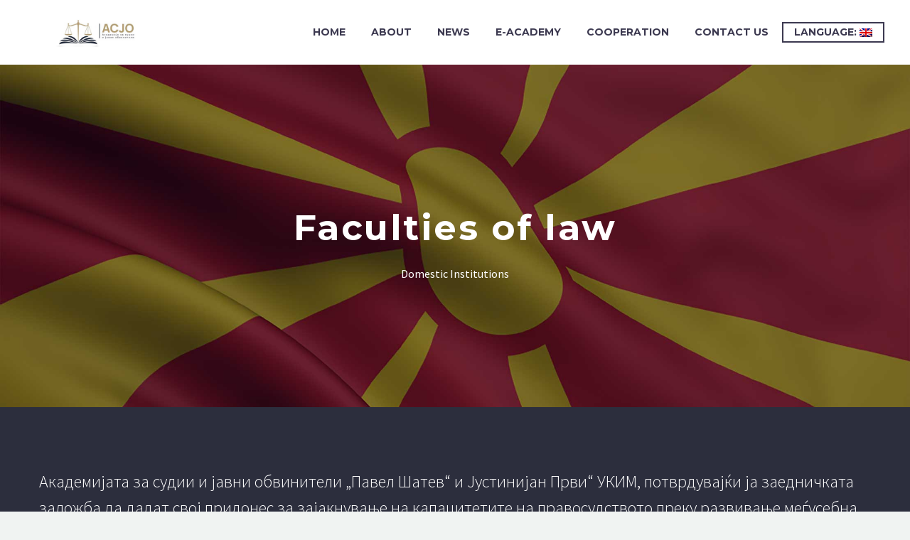

--- FILE ---
content_type: text/html; charset=UTF-8
request_url: https://jpacademy.gov.mk/en/cooperation/faculties-of-law/
body_size: 16249
content:
<!DOCTYPE html>
<!--[if IE 7]>
<html class="ie ie7" lang="en-US" xmlns:og="http://ogp.me/ns#" xmlns:fb="http://ogp.me/ns/fb#">
<![endif]-->
<!--[if IE 8]>
<html class="ie ie8" lang="en-US" xmlns:og="http://ogp.me/ns#" xmlns:fb="http://ogp.me/ns/fb#">
<![endif]-->
<!--[if !(IE 7) | !(IE 8) ]><!-->
<html lang="en-US" xmlns:og="http://ogp.me/ns#" xmlns:fb="http://ogp.me/ns/fb#">
<!--<![endif]-->
<head>
	<meta charset="UTF-8">
	<meta name="viewport" content="width=device-width, initial-scale=1.0" />
	<link rel="profile" href="http://gmpg.org/xfn/11">
	<link rel="pingback" href="https://jpacademy.gov.mk/xmlrpc.php">
	<title>Faculties of law &#8211; Akademija za Sudii i Javni Obviniteli</title>
<meta name='robots' content='max-image-preview:large' />
<link rel='dns-prefetch' href='//fonts.googleapis.com' />
<link rel="alternate" type="application/rss+xml" title="Akademija za Sudii i Javni Obviniteli &raquo; Feed" href="https://jpacademy.gov.mk/en/feed/" />
<link rel="alternate" type="application/rss+xml" title="Akademija za Sudii i Javni Obviniteli &raquo; Comments Feed" href="https://jpacademy.gov.mk/en/comments/feed/" />
<link rel="alternate" title="oEmbed (JSON)" type="application/json+oembed" href="https://jpacademy.gov.mk/en/wp-json/oembed/1.0/embed?url=https%3A%2F%2Fjpacademy.gov.mk%2Fen%2Fcooperation%2Ffaculties-of-law%2F" />
<link rel="alternate" title="oEmbed (XML)" type="text/xml+oembed" href="https://jpacademy.gov.mk/en/wp-json/oembed/1.0/embed?url=https%3A%2F%2Fjpacademy.gov.mk%2Fen%2Fcooperation%2Ffaculties-of-law%2F&#038;format=xml" />
<style id='wp-img-auto-sizes-contain-inline-css' type='text/css'>
img:is([sizes=auto i],[sizes^="auto," i]){contain-intrinsic-size:3000px 1500px}
/*# sourceURL=wp-img-auto-sizes-contain-inline-css */
</style>
<link rel='stylesheet' id='layerslider-css' href='https://jpacademy.gov.mk/wp-content/plugins/LayerSlider/assets/static/layerslider/css/layerslider.css?ver=7.6.9' type='text/css' media='all' />
<link rel='stylesheet' id='thegem-preloader-css' href='https://jpacademy.gov.mk/wp-content/themes/thegem/css/thegem-preloader.css?ver=5.7.2' type='text/css' media='all' />
<style id='thegem-preloader-inline-css' type='text/css'>

		body:not(.compose-mode) .gem-icon-style-gradient span,
		body:not(.compose-mode) .gem-icon .gem-icon-half-1,
		body:not(.compose-mode) .gem-icon .gem-icon-half-2 {
			opacity: 0 !important;
			}
/*# sourceURL=thegem-preloader-inline-css */
</style>
<link rel='stylesheet' id='thegem-reset-css' href='https://jpacademy.gov.mk/wp-content/themes/thegem/css/thegem-reset.css?ver=5.7.2' type='text/css' media='all' />
<link rel='stylesheet' id='thegem-grid-css' href='https://jpacademy.gov.mk/wp-content/themes/thegem/css/thegem-grid.css?ver=5.7.2' type='text/css' media='all' />
<link rel='stylesheet' id='thegem-header-css' href='https://jpacademy.gov.mk/wp-content/themes/thegem/css/thegem-header.css?ver=5.7.2' type='text/css' media='all' />
<link rel='stylesheet' id='thegem-style-css' href='https://jpacademy.gov.mk/wp-content/themes/thegem/style.css?ver=6.9' type='text/css' media='all' />
<link rel='stylesheet' id='thegem-widgets-css' href='https://jpacademy.gov.mk/wp-content/themes/thegem/css/thegem-widgets.css?ver=5.7.2' type='text/css' media='all' />
<link rel='stylesheet' id='thegem-new-css-css' href='https://jpacademy.gov.mk/wp-content/themes/thegem/css/thegem-new-css.css?ver=5.7.2' type='text/css' media='all' />
<link rel='stylesheet' id='perevazka-css-css-css' href='https://jpacademy.gov.mk/wp-content/themes/thegem/css/thegem-perevazka-css.css?ver=5.7.2' type='text/css' media='all' />
<link rel='stylesheet' id='thegem-google-fonts-css' href='//fonts.googleapis.com/css?family=Source+Sans+Pro%3A200%2C200italic%2C300%2C300italic%2C400%2C400italic%2C600%2C600italic%2C700%2C700italic%2C900%2C900italic%7CMontserrat%3A100%2C200%2C300%2C400%2C500%2C600%2C700%2C800%2C900%2C100italic%2C200italic%2C300italic%2C400italic%2C500italic%2C600italic%2C700italic%2C800italic%2C900italic&#038;subset=cyrillic%2Ccyrillic-ext%2Cgreek%2Cgreek-ext%2Clatin%2Clatin-ext%2Cvietnamese&#038;ver=6.9' type='text/css' media='all' />
<link rel='stylesheet' id='thegem-custom-css' href='https://jpacademy.gov.mk/wp-content/themes/thegem/css/custom-58pcRGCP.css?ver=5.7.2' type='text/css' media='all' />
<style id='thegem-custom-inline-css' type='text/css'>
.vc_custom_1461155796874{margin-bottom: 0px !important;}.vc_custom_1657872826794{margin-top: 100px !important;margin-bottom: 0px !important;background-color: #f0f3f2 !important;background-position: center !important;background-repeat: no-repeat !important;background-size: cover !important;}.vc_custom_1461155796874{margin-bottom: 0px !important;}.vc_custom_1657872826794{margin-top: 100px !important;margin-bottom: 0px !important;background-color: #f0f3f2 !important;background-position: center !important;background-repeat: no-repeat !important;background-size: cover !important;}.vc_custom_1461155796874{margin-bottom: 0px !important;}.vc_custom_1657872826794{margin-top: 100px !important;margin-bottom: 0px !important;background-color: #f0f3f2 !important;background-position: center !important;background-repeat: no-repeat !important;background-size: cover !important;}.vc_custom_1570804751125{margin-bottom: -110px !important;}.vc_custom_1658081597149{margin-top: 60px !important;background-color: #222434 !important;}.vc_custom_1570804914346{padding-left: 75px !important;}.vc_custom_1570804906395{padding-right: 75px !important;padding-left: 30px !important;}.vc_custom_1458901865551{margin-top: -20px !important;}.vc_custom_1570804751125{margin-bottom: -110px !important;}.vc_custom_1658081597149{margin-top: 60px !important;background-color: #222434 !important;}.vc_custom_1570804914346{padding-left: 75px !important;}.vc_custom_1570804906395{padding-right: 75px !important;padding-left: 30px !important;}.vc_custom_1458901865551{margin-top: -20px !important;}.vc_custom_1570804751125{margin-bottom: -110px !important;}.vc_custom_1658081597149{margin-top: 60px !important;background-color: #222434 !important;}.vc_custom_1570804914346{padding-left: 75px !important;}.vc_custom_1570804906395{padding-right: 75px !important;padding-left: 30px !important;}.vc_custom_1458901865551{margin-top: -20px !important;}.custom-footer{
    background-color: #f0f3f2;
}
.mc4wp-form-fields p:first-child {
    display: none;
}
.gem-icon-with-text{
    margin-bottom: 10px;
}
.custom-footer .gem-icon-size-small.gem-icon .gem-icon-half-1,
.custom-footer .gem-icon-size-small.gem-icon .gem-icon-half-2{
    font-size: 20px;
}
.vc_custom_1658077647197{margin-bottom: 0px !important;padding-right: 21px !important;padding-left: 21px !important;background-position: 0 0 !important;background-repeat: no-repeat !important;}.vc_custom_1560506314070{padding-top: 0px !important;}
body .breadcrumbs,body .breadcrumbs a,body .bc-devider:before {color: #fff;}body .breadcrumbs .current {	color: #00bcd4;	border-bottom: 3px solid #00bcd4;}body .breadcrumbs a:hover {	color: #00bcd4;}body .page-title-block .breadcrumbs-container{	text-align: center;}.page-breadcrumbs ul li a,.page-breadcrumbs ul li:not(:last-child):after{	color: #99A9B5FF;}.page-breadcrumbs ul li{	color: #3C3950FF;}.page-breadcrumbs ul li a:hover{	color: #3C3950FF;}.block-content {padding-top: 0px;}.block-content:last-of-type {padding-bottom: 110px;}#top-area {	display: block;}@media (max-width: 991px) {#page-title {}.page-title-inner, body .breadcrumbs{padding-left: 0px;padding-right: 0px;}.page-title-excerpt {margin-top: 18px;}#page-title .page-title-title {margin-top: 0px;}.block-content {}.block-content:last-of-type {}#top-area {	display: block;}}@media (max-width: 767px) {#page-title {}.page-title-inner,body .breadcrumbs{padding-left: 0px;padding-right: 0px;}.page-title-excerpt {margin-top: 18px;}#page-title .page-title-title {margin-top: 0px;}.block-content {}.block-content:last-of-type {}#top-area {	display: block;}}
/*# sourceURL=thegem-custom-inline-css */
</style>
<link rel='stylesheet' id='js_composer_front-css' href='https://jpacademy.gov.mk/wp-content/plugins/js_composer/assets/css/js_composer.min.css?ver=6.10.0' type='text/css' media='all' />
<link rel='stylesheet' id='thegem_js_composer_front-css' href='https://jpacademy.gov.mk/wp-content/themes/thegem/css/thegem-js_composer_columns.css?ver=5.7.2' type='text/css' media='all' />
<link rel='stylesheet' id='thegem-additional-blog-1-css' href='https://jpacademy.gov.mk/wp-content/themes/thegem/css/thegem-additional-blog-1.css?ver=5.7.2' type='text/css' media='all' />
<link rel='stylesheet' id='jquery-fancybox-css' href='https://jpacademy.gov.mk/wp-content/themes/thegem/js/fancyBox/jquery.fancybox.min.css?ver=5.7.2' type='text/css' media='all' />
<link rel='stylesheet' id='thegem-vc_elements-css' href='https://jpacademy.gov.mk/wp-content/themes/thegem/css/thegem-vc_elements.css?ver=5.7.2' type='text/css' media='all' />
<link rel='stylesheet' id='thegem-hovers-css' href='https://jpacademy.gov.mk/wp-content/themes/thegem/css/thegem-hovers.css?ver=5.7.2' type='text/css' media='all' />
<link rel='stylesheet' id='thegem-portfolio-css' href='https://jpacademy.gov.mk/wp-content/themes/thegem/css/thegem-portfolio.css?ver=5.7.2' type='text/css' media='all' />
<link rel='stylesheet' id='thegem-news-grid-css' href='https://jpacademy.gov.mk/wp-content/themes/thegem/css/thegem-news-grid.css?ver=5.7.2' type='text/css' media='all' />
<style id='wp-emoji-styles-inline-css' type='text/css'>

	img.wp-smiley, img.emoji {
		display: inline !important;
		border: none !important;
		box-shadow: none !important;
		height: 1em !important;
		width: 1em !important;
		margin: 0 0.07em !important;
		vertical-align: -0.1em !important;
		background: none !important;
		padding: 0 !important;
	}
/*# sourceURL=wp-emoji-styles-inline-css */
</style>
<link rel='stylesheet' id='contact-form-7-css' href='https://jpacademy.gov.mk/wp-content/plugins/contact-form-7/includes/css/styles.css?ver=6.1.4' type='text/css' media='all' />
<link rel='stylesheet' id='filr-datatable-css-css' href='https://jpacademy.gov.mk/wp-content/plugins/filr-protection/assets/datatables.min.css?ver=all' type='text/css' media='all' />
<script type="text/javascript">function fullHeightRow() {
			var fullHeight,
				offsetTop,
				element = document.getElementsByClassName('vc_row-o-full-height')[0];
			if (element) {
				fullHeight = window.innerHeight;
				offsetTop = window.pageYOffset + element.getBoundingClientRect().top;
				if (offsetTop < fullHeight) {
					fullHeight = 100 - offsetTop / (fullHeight / 100);
					element.style.minHeight = fullHeight + 'vh'
				}
			}
		}</script><script type="text/javascript" src="https://jpacademy.gov.mk/wp-includes/js/jquery/jquery.min.js?ver=3.7.1" id="jquery-core-js"></script>
<script type="text/javascript" src="https://jpacademy.gov.mk/wp-includes/js/jquery/jquery-migrate.min.js?ver=3.4.1" id="jquery-migrate-js"></script>
<script type="text/javascript" id="zilla-likes-js-extra">
/* <![CDATA[ */
var zilla_likes = {"ajaxurl":"https://jpacademy.gov.mk/wp-admin/admin-ajax.php"};
//# sourceURL=zilla-likes-js-extra
/* ]]> */
</script>
<script type="text/javascript" src="https://jpacademy.gov.mk/wp-content/plugins/zilla-likes/scripts/zilla-likes.js?ver=6.9" id="zilla-likes-js"></script>
<meta name="generator" content="Powered by LayerSlider 7.6.9 - Build Heros, Sliders, and Popups. Create Animations and Beautiful, Rich Web Content as Easy as Never Before on WordPress." />
<!-- LayerSlider updates and docs at: https://layerslider.com -->
<link rel="https://api.w.org/" href="https://jpacademy.gov.mk/en/wp-json/" /><link rel="alternate" title="JSON" type="application/json" href="https://jpacademy.gov.mk/en/wp-json/wp/v2/pages/2971" /><link rel="EditURI" type="application/rsd+xml" title="RSD" href="https://jpacademy.gov.mk/xmlrpc.php?rsd" />
<meta name="generator" content="WordPress 6.9" />
<link rel="canonical" href="https://jpacademy.gov.mk/en/cooperation/faculties-of-law/" />
<link rel='shortlink' href='https://jpacademy.gov.mk/en/?p=2971' />
<style>
.qtranxs_flag_mk {background-image: url(https://jpacademy.gov.mk/wp-content/plugins/qtranslate-xt-3.12.0/flags/mk.png); background-repeat: no-repeat;}
.qtranxs_flag_en {background-image: url(https://jpacademy.gov.mk/wp-content/plugins/qtranslate-xt-3.12.0/flags/gb.png); background-repeat: no-repeat;}
.qtranxs_flag_sq {background-image: url(https://jpacademy.gov.mk/wp-content/plugins/qtranslate-xt-3.12.0/flags/al.png); background-repeat: no-repeat;}
</style>
<link hreflang="mk" href="https://jpacademy.gov.mk/mk/cooperation/faculties-of-law/" rel="alternate" />
<link hreflang="en" href="https://jpacademy.gov.mk/en/cooperation/faculties-of-law/" rel="alternate" />
<link hreflang="sq" href="https://jpacademy.gov.mk/sq/cooperation/faculties-of-law/" rel="alternate" />
<link hreflang="x-default" href="https://jpacademy.gov.mk/cooperation/faculties-of-law/" rel="alternate" />
<meta name="generator" content="qTranslate-XT 3.12.0" />
<meta name="generator" content="Powered by WPBakery Page Builder - drag and drop page builder for WordPress."/>
<link rel="icon" href="https://new.jpacademy.gov.mk/wp-content/uploads/2022/07/asjo_favicon.png" sizes="32x32" />
<link rel="icon" href="https://new.jpacademy.gov.mk/wp-content/uploads/2022/07/asjo_favicon.png" sizes="192x192" />
<link rel="apple-touch-icon" href="https://new.jpacademy.gov.mk/wp-content/uploads/2022/07/asjo_favicon.png" />
<meta name="msapplication-TileImage" content="https://new.jpacademy.gov.mk/wp-content/uploads/2022/07/asjo_favicon.png" />
<script>if(document.querySelector('[data-type="vc_custom-css"]')) {document.head.appendChild(document.querySelector('[data-type="vc_custom-css"]'));}</script><style type="text/css" data-type="vc_shortcodes-custom-css">.vc_custom_1658795300179{padding-top: 160px !important;padding-bottom: 160px !important;background-image: url(https://jpacademy.gov.mk/wp-content/uploads/2022/07/mkd-flag.jpg?id=1890) !important;background-position: center !important;background-repeat: no-repeat !important;background-size: cover !important;}.vc_custom_1658836474232{margin-top: -20px !important;margin-bottom: 0px !important;background-color: #2c2e3d !important;}.vc_custom_1662860748533{margin-bottom: 0px !important;background-color: #222434 !important;}.vc_custom_1662860756977{margin-bottom: 0px !important;}.vc_custom_1658795300179{padding-top: 160px !important;padding-bottom: 160px !important;background-image: url(https://jpacademy.gov.mk/wp-content/uploads/2022/07/mkd-flag.jpg?id=1890) !important;background-position: center !important;background-repeat: no-repeat !important;background-size: cover !important;}.vc_custom_1658836474232{margin-top: -20px !important;margin-bottom: 0px !important;background-color: #2c2e3d !important;}.vc_custom_1662860748533{margin-bottom: 0px !important;background-color: #222434 !important;}.vc_custom_1662860756977{margin-bottom: 0px !important;}.vc_custom_1563450678921{padding-top: 0px !important;}.vc_custom_1563450678921{padding-top: 0px !important;}.vc_custom_1563450678921{padding-top: 0px !important;}.vc_custom_1563450678921{padding-top: 0px !important;}.vc_custom_1563450678921{padding-top: 0px !important;}.vc_custom_1563450678921{padding-top: 0px !important;}</style><noscript><style> .wpb_animate_when_almost_visible { opacity: 1; }</style></noscript>
		
<style id='global-styles-inline-css' type='text/css'>
:root{--wp--preset--aspect-ratio--square: 1;--wp--preset--aspect-ratio--4-3: 4/3;--wp--preset--aspect-ratio--3-4: 3/4;--wp--preset--aspect-ratio--3-2: 3/2;--wp--preset--aspect-ratio--2-3: 2/3;--wp--preset--aspect-ratio--16-9: 16/9;--wp--preset--aspect-ratio--9-16: 9/16;--wp--preset--color--black: #000000;--wp--preset--color--cyan-bluish-gray: #abb8c3;--wp--preset--color--white: #ffffff;--wp--preset--color--pale-pink: #f78da7;--wp--preset--color--vivid-red: #cf2e2e;--wp--preset--color--luminous-vivid-orange: #ff6900;--wp--preset--color--luminous-vivid-amber: #fcb900;--wp--preset--color--light-green-cyan: #7bdcb5;--wp--preset--color--vivid-green-cyan: #00d084;--wp--preset--color--pale-cyan-blue: #8ed1fc;--wp--preset--color--vivid-cyan-blue: #0693e3;--wp--preset--color--vivid-purple: #9b51e0;--wp--preset--gradient--vivid-cyan-blue-to-vivid-purple: linear-gradient(135deg,rgb(6,147,227) 0%,rgb(155,81,224) 100%);--wp--preset--gradient--light-green-cyan-to-vivid-green-cyan: linear-gradient(135deg,rgb(122,220,180) 0%,rgb(0,208,130) 100%);--wp--preset--gradient--luminous-vivid-amber-to-luminous-vivid-orange: linear-gradient(135deg,rgb(252,185,0) 0%,rgb(255,105,0) 100%);--wp--preset--gradient--luminous-vivid-orange-to-vivid-red: linear-gradient(135deg,rgb(255,105,0) 0%,rgb(207,46,46) 100%);--wp--preset--gradient--very-light-gray-to-cyan-bluish-gray: linear-gradient(135deg,rgb(238,238,238) 0%,rgb(169,184,195) 100%);--wp--preset--gradient--cool-to-warm-spectrum: linear-gradient(135deg,rgb(74,234,220) 0%,rgb(151,120,209) 20%,rgb(207,42,186) 40%,rgb(238,44,130) 60%,rgb(251,105,98) 80%,rgb(254,248,76) 100%);--wp--preset--gradient--blush-light-purple: linear-gradient(135deg,rgb(255,206,236) 0%,rgb(152,150,240) 100%);--wp--preset--gradient--blush-bordeaux: linear-gradient(135deg,rgb(254,205,165) 0%,rgb(254,45,45) 50%,rgb(107,0,62) 100%);--wp--preset--gradient--luminous-dusk: linear-gradient(135deg,rgb(255,203,112) 0%,rgb(199,81,192) 50%,rgb(65,88,208) 100%);--wp--preset--gradient--pale-ocean: linear-gradient(135deg,rgb(255,245,203) 0%,rgb(182,227,212) 50%,rgb(51,167,181) 100%);--wp--preset--gradient--electric-grass: linear-gradient(135deg,rgb(202,248,128) 0%,rgb(113,206,126) 100%);--wp--preset--gradient--midnight: linear-gradient(135deg,rgb(2,3,129) 0%,rgb(40,116,252) 100%);--wp--preset--font-size--small: 13px;--wp--preset--font-size--medium: 20px;--wp--preset--font-size--large: 36px;--wp--preset--font-size--x-large: 42px;--wp--preset--spacing--20: 0.44rem;--wp--preset--spacing--30: 0.67rem;--wp--preset--spacing--40: 1rem;--wp--preset--spacing--50: 1.5rem;--wp--preset--spacing--60: 2.25rem;--wp--preset--spacing--70: 3.38rem;--wp--preset--spacing--80: 5.06rem;--wp--preset--shadow--natural: 6px 6px 9px rgba(0, 0, 0, 0.2);--wp--preset--shadow--deep: 12px 12px 50px rgba(0, 0, 0, 0.4);--wp--preset--shadow--sharp: 6px 6px 0px rgba(0, 0, 0, 0.2);--wp--preset--shadow--outlined: 6px 6px 0px -3px rgb(255, 255, 255), 6px 6px rgb(0, 0, 0);--wp--preset--shadow--crisp: 6px 6px 0px rgb(0, 0, 0);}:where(.is-layout-flex){gap: 0.5em;}:where(.is-layout-grid){gap: 0.5em;}body .is-layout-flex{display: flex;}.is-layout-flex{flex-wrap: wrap;align-items: center;}.is-layout-flex > :is(*, div){margin: 0;}body .is-layout-grid{display: grid;}.is-layout-grid > :is(*, div){margin: 0;}:where(.wp-block-columns.is-layout-flex){gap: 2em;}:where(.wp-block-columns.is-layout-grid){gap: 2em;}:where(.wp-block-post-template.is-layout-flex){gap: 1.25em;}:where(.wp-block-post-template.is-layout-grid){gap: 1.25em;}.has-black-color{color: var(--wp--preset--color--black) !important;}.has-cyan-bluish-gray-color{color: var(--wp--preset--color--cyan-bluish-gray) !important;}.has-white-color{color: var(--wp--preset--color--white) !important;}.has-pale-pink-color{color: var(--wp--preset--color--pale-pink) !important;}.has-vivid-red-color{color: var(--wp--preset--color--vivid-red) !important;}.has-luminous-vivid-orange-color{color: var(--wp--preset--color--luminous-vivid-orange) !important;}.has-luminous-vivid-amber-color{color: var(--wp--preset--color--luminous-vivid-amber) !important;}.has-light-green-cyan-color{color: var(--wp--preset--color--light-green-cyan) !important;}.has-vivid-green-cyan-color{color: var(--wp--preset--color--vivid-green-cyan) !important;}.has-pale-cyan-blue-color{color: var(--wp--preset--color--pale-cyan-blue) !important;}.has-vivid-cyan-blue-color{color: var(--wp--preset--color--vivid-cyan-blue) !important;}.has-vivid-purple-color{color: var(--wp--preset--color--vivid-purple) !important;}.has-black-background-color{background-color: var(--wp--preset--color--black) !important;}.has-cyan-bluish-gray-background-color{background-color: var(--wp--preset--color--cyan-bluish-gray) !important;}.has-white-background-color{background-color: var(--wp--preset--color--white) !important;}.has-pale-pink-background-color{background-color: var(--wp--preset--color--pale-pink) !important;}.has-vivid-red-background-color{background-color: var(--wp--preset--color--vivid-red) !important;}.has-luminous-vivid-orange-background-color{background-color: var(--wp--preset--color--luminous-vivid-orange) !important;}.has-luminous-vivid-amber-background-color{background-color: var(--wp--preset--color--luminous-vivid-amber) !important;}.has-light-green-cyan-background-color{background-color: var(--wp--preset--color--light-green-cyan) !important;}.has-vivid-green-cyan-background-color{background-color: var(--wp--preset--color--vivid-green-cyan) !important;}.has-pale-cyan-blue-background-color{background-color: var(--wp--preset--color--pale-cyan-blue) !important;}.has-vivid-cyan-blue-background-color{background-color: var(--wp--preset--color--vivid-cyan-blue) !important;}.has-vivid-purple-background-color{background-color: var(--wp--preset--color--vivid-purple) !important;}.has-black-border-color{border-color: var(--wp--preset--color--black) !important;}.has-cyan-bluish-gray-border-color{border-color: var(--wp--preset--color--cyan-bluish-gray) !important;}.has-white-border-color{border-color: var(--wp--preset--color--white) !important;}.has-pale-pink-border-color{border-color: var(--wp--preset--color--pale-pink) !important;}.has-vivid-red-border-color{border-color: var(--wp--preset--color--vivid-red) !important;}.has-luminous-vivid-orange-border-color{border-color: var(--wp--preset--color--luminous-vivid-orange) !important;}.has-luminous-vivid-amber-border-color{border-color: var(--wp--preset--color--luminous-vivid-amber) !important;}.has-light-green-cyan-border-color{border-color: var(--wp--preset--color--light-green-cyan) !important;}.has-vivid-green-cyan-border-color{border-color: var(--wp--preset--color--vivid-green-cyan) !important;}.has-pale-cyan-blue-border-color{border-color: var(--wp--preset--color--pale-cyan-blue) !important;}.has-vivid-cyan-blue-border-color{border-color: var(--wp--preset--color--vivid-cyan-blue) !important;}.has-vivid-purple-border-color{border-color: var(--wp--preset--color--vivid-purple) !important;}.has-vivid-cyan-blue-to-vivid-purple-gradient-background{background: var(--wp--preset--gradient--vivid-cyan-blue-to-vivid-purple) !important;}.has-light-green-cyan-to-vivid-green-cyan-gradient-background{background: var(--wp--preset--gradient--light-green-cyan-to-vivid-green-cyan) !important;}.has-luminous-vivid-amber-to-luminous-vivid-orange-gradient-background{background: var(--wp--preset--gradient--luminous-vivid-amber-to-luminous-vivid-orange) !important;}.has-luminous-vivid-orange-to-vivid-red-gradient-background{background: var(--wp--preset--gradient--luminous-vivid-orange-to-vivid-red) !important;}.has-very-light-gray-to-cyan-bluish-gray-gradient-background{background: var(--wp--preset--gradient--very-light-gray-to-cyan-bluish-gray) !important;}.has-cool-to-warm-spectrum-gradient-background{background: var(--wp--preset--gradient--cool-to-warm-spectrum) !important;}.has-blush-light-purple-gradient-background{background: var(--wp--preset--gradient--blush-light-purple) !important;}.has-blush-bordeaux-gradient-background{background: var(--wp--preset--gradient--blush-bordeaux) !important;}.has-luminous-dusk-gradient-background{background: var(--wp--preset--gradient--luminous-dusk) !important;}.has-pale-ocean-gradient-background{background: var(--wp--preset--gradient--pale-ocean) !important;}.has-electric-grass-gradient-background{background: var(--wp--preset--gradient--electric-grass) !important;}.has-midnight-gradient-background{background: var(--wp--preset--gradient--midnight) !important;}.has-small-font-size{font-size: var(--wp--preset--font-size--small) !important;}.has-medium-font-size{font-size: var(--wp--preset--font-size--medium) !important;}.has-large-font-size{font-size: var(--wp--preset--font-size--large) !important;}.has-x-large-font-size{font-size: var(--wp--preset--font-size--x-large) !important;}
/*# sourceURL=global-styles-inline-css */
</style>
<link rel='stylesheet' id='icons-elegant-css' href='https://jpacademy.gov.mk/wp-content/themes/thegem/css/icons-elegant.css?ver=5.7.2' type='text/css' media='all' />
</head>


<body class="wp-singular page-template-default page page-id-2971 page-child parent-pageid-2530 wp-theme-thegem wpb-js-composer js-comp-ver-6.10.0 vc_responsive">

	<script type="text/javascript">
		var gemSettings = {"isTouch":"","forcedLasyDisabled":"","tabletPortrait":"1","tabletLandscape":"","topAreaMobileDisable":"","parallaxDisabled":"","fillTopArea":"","themePath":"https:\/\/jpacademy.gov.mk\/wp-content\/themes\/thegem","rootUrl":"https:\/\/jpacademy.gov.mk","mobileEffectsEnabled":"","isRTL":""};
		(function() {
    function isTouchDevice() {
        return (('ontouchstart' in window) ||
            (navigator.MaxTouchPoints > 0) ||
            (navigator.msMaxTouchPoints > 0));
    }

    window.gemSettings.isTouch = isTouchDevice();

    function userAgentDetection() {
        var ua = navigator.userAgent.toLowerCase(),
        platform = navigator.platform.toLowerCase(),
        UA = ua.match(/(opera|ie|firefox|chrome|version)[\s\/:]([\w\d\.]+)?.*?(safari|version[\s\/:]([\w\d\.]+)|$)/) || [null, 'unknown', 0],
        mode = UA[1] == 'ie' && document.documentMode;

        window.gemBrowser = {
            name: (UA[1] == 'version') ? UA[3] : UA[1],
            version: UA[2],
            platform: {
                name: ua.match(/ip(?:ad|od|hone)/) ? 'ios' : (ua.match(/(?:webos|android)/) || platform.match(/mac|win|linux/) || ['other'])[0]
                }
        };
            }

    window.updateGemClientSize = function() {
        if (window.gemOptions == null || window.gemOptions == undefined) {
            window.gemOptions = {
                first: false,
                clientWidth: 0,
                clientHeight: 0,
                innerWidth: -1
            };
        }

        window.gemOptions.clientWidth = window.innerWidth || document.documentElement.clientWidth;
        if (document.body != null && !window.gemOptions.clientWidth) {
            window.gemOptions.clientWidth = document.body.clientWidth;
        }

        window.gemOptions.clientHeight = window.innerHeight || document.documentElement.clientHeight;
        if (document.body != null && !window.gemOptions.clientHeight) {
            window.gemOptions.clientHeight = document.body.clientHeight;
        }
    };

    window.updateGemInnerSize = function(width) {
        window.gemOptions.innerWidth = width != undefined ? width : (document.body != null ? document.body.clientWidth : 0);
    };

    userAgentDetection();
    window.updateGemClientSize(true);

    window.gemSettings.lasyDisabled = window.gemSettings.forcedLasyDisabled || (!window.gemSettings.mobileEffectsEnabled && (window.gemSettings.isTouch || window.gemOptions.clientWidth <= 800));
})();
		(function() {
    if (window.gemBrowser.name == 'safari') {
        try {
            var safariVersion = parseInt(window.gemBrowser.version);
        } catch(e) {
            var safariVersion = 0;
        }
        if (safariVersion >= 9) {
            window.gemSettings.parallaxDisabled = true;
            window.gemSettings.fillTopArea = true;
        }
    }
})();
		(function() {
    var fullwithData = {
        page: null,
        pageWidth: 0,
        pageOffset: {},
        fixVcRow: true,
        pagePaddingLeft: 0
    };

    function updateFullwidthData() {
        fullwithData.pageOffset = fullwithData.page.getBoundingClientRect();
        fullwithData.pageWidth = parseFloat(fullwithData.pageOffset.width);
        fullwithData.pagePaddingLeft = 0;

        if (fullwithData.page.className.indexOf('vertical-header') != -1) {
            fullwithData.pagePaddingLeft = 45;
            if (fullwithData.pageWidth >= 1600) {
                fullwithData.pagePaddingLeft = 360;
            }
            if (fullwithData.pageWidth < 980) {
                fullwithData.pagePaddingLeft = 0;
            }
        }
    }

    function gem_fix_fullwidth_position(element) {
        if (element == null) {
            return false;
        }

        if (fullwithData.page == null) {
            fullwithData.page = document.getElementById('page');
            updateFullwidthData();
        }

        /*if (fullwithData.pageWidth < 1170) {
            return false;
        }*/

        if (!fullwithData.fixVcRow) {
            return false;
        }

        if (element.previousElementSibling != null && element.previousElementSibling != undefined && element.previousElementSibling.className.indexOf('fullwidth-block') == -1) {
            var elementParentViewportOffset = element.previousElementSibling.getBoundingClientRect();
        } else {
            var elementParentViewportOffset = element.parentNode.getBoundingClientRect();
        }

        /*if (elementParentViewportOffset.top > window.gemOptions.clientHeight) {
            fullwithData.fixVcRow = false;
            return false;
        }*/

        if (element.className.indexOf('vc_row') != -1) {
            var elementMarginLeft = -21;
            var elementMarginRight = -21;
        } else {
            var elementMarginLeft = 0;
            var elementMarginRight = 0;
        }

        var offset = parseInt(fullwithData.pageOffset.left + 0.5) - parseInt((elementParentViewportOffset.left < 0 ? 0 : elementParentViewportOffset.left) + 0.5) - elementMarginLeft + fullwithData.pagePaddingLeft;
        var offsetKey = window.gemSettings.isRTL ? 'right' : 'left';

        element.style.position = 'relative';
        element.style[offsetKey] = offset + 'px';
        element.style.width = fullwithData.pageWidth - fullwithData.pagePaddingLeft + 'px';

        if (element.className.indexOf('vc_row') == -1) {
            element.setAttribute('data-fullwidth-updated', 1);
        }

        if (element.className.indexOf('vc_row') != -1 && element.className.indexOf('vc_section') == -1 && !element.hasAttribute('data-vc-stretch-content')) {
            var el_full = element.parentNode.querySelector('.vc_row-full-width-before');
            var padding = -1 * offset;
            0 > padding && (padding = 0);
            var paddingRight = fullwithData.pageWidth - padding - el_full.offsetWidth + elementMarginLeft + elementMarginRight;
            0 > paddingRight && (paddingRight = 0);
            element.style.paddingLeft = padding + 'px';
            element.style.paddingRight = paddingRight + 'px';
        }
    }

    window.gem_fix_fullwidth_position = gem_fix_fullwidth_position;

    document.addEventListener('DOMContentLoaded', function() {
        var classes = [];

        if (window.gemSettings.isTouch) {
            document.body.classList.add('thegem-touch');
        }

        if (window.gemSettings.lasyDisabled && !window.gemSettings.forcedLasyDisabled) {
            document.body.classList.add('thegem-effects-disabled');
        }
    });

    if (window.gemSettings.parallaxDisabled) {
        var head  = document.getElementsByTagName('head')[0],
            link  = document.createElement('style');
        link.rel  = 'stylesheet';
        link.type = 'text/css';
        link.innerHTML = ".fullwidth-block.fullwidth-block-parallax-fixed .fullwidth-block-background { background-attachment: scroll !important; }";
        head.appendChild(link);
    }
})();

(function() {
    setTimeout(function() {
        var preloader = document.getElementById('page-preloader');
        if (preloader != null && preloader != undefined) {
            preloader.className += ' preloader-loaded';
        }
    }, window.pagePreloaderHideTime || 1000);
})();
	</script>
	


<div id="page" class="layout-fullwidth header-style-3">

			<a href="#page" class="scroll-top-button"></a>
	
	
		
		<div id="site-header-wrapper"  class="  " >
			
			<div class="menu-overlay"></div>
			<header id="site-header" class="site-header animated-header mobile-menu-layout-overlay" role="banner">
								
				<div class="header-background">
					<div class="container">
						<div class="header-main logo-position-left header-layout-default header-style-3">
																							<div class="site-title">
											<div class="site-logo" style="width:164px;">
			<a href="https://jpacademy.gov.mk/en/" rel="home">
									<span class="logo"><img src="https://jpacademy.gov.mk/wp-content/uploads/thegem-logos/logo_bb0598d63cfe08264ed5d620dca2af64_1x.png" srcset="https://jpacademy.gov.mk/wp-content/uploads/thegem-logos/logo_bb0598d63cfe08264ed5d620dca2af64_1x.png 1x,https://jpacademy.gov.mk/wp-content/uploads/thegem-logos/logo_bb0598d63cfe08264ed5d620dca2af64_2x.png 2x,https://jpacademy.gov.mk/wp-content/uploads/thegem-logos/logo_bb0598d63cfe08264ed5d620dca2af64_3x.png 3x" alt="Akademija za Sudii i Javni Obviniteli" style="width:164px;" class="tgp-exclude default"/><img src="https://jpacademy.gov.mk/wp-content/uploads/thegem-logos/logo_256c61f68d9d55f9845d2a9ae4ccb9a9_1x.png" srcset="https://jpacademy.gov.mk/wp-content/uploads/thegem-logos/logo_256c61f68d9d55f9845d2a9ae4ccb9a9_1x.png 1x,https://jpacademy.gov.mk/wp-content/uploads/thegem-logos/logo_256c61f68d9d55f9845d2a9ae4ccb9a9_2x.png 2x,https://jpacademy.gov.mk/wp-content/uploads/thegem-logos/logo_256c61f68d9d55f9845d2a9ae4ccb9a9_3x.png 3x" alt="Akademija za Sudii i Javni Obviniteli" style="width:132px;" class="tgp-exclude small"/></span>
							</a>
		</div>
										</div>
																											<nav id="primary-navigation" class="site-navigation primary-navigation" role="navigation">
											<button class="menu-toggle dl-trigger">Primary Menu<span class="menu-line-1"></span><span class="menu-line-2"></span><span class="menu-line-3"></span></button><div class="overlay-menu-wrapper"><div class="overlay-menu-table"><div class="overlay-menu-row"><div class="overlay-menu-cell">																							<ul id="primary-menu" class="nav-menu styled no-responsive"><li id="menu-item-1729" class="menu-item menu-item-type-post_type menu-item-object-page menu-item-home menu-item-1729 megamenu-first-element"><a href="https://jpacademy.gov.mk/en/">Home</a></li>
<li id="menu-item-1730" class="menu-item menu-item-type-post_type menu-item-object-page menu-item-has-children menu-item-parent menu-item-1730 megamenu-first-element mobile-clickable"><a href="https://jpacademy.gov.mk/en/about/">About</a><span class="menu-item-parent-toggle"></span>
<ul class="sub-menu styled ">
	<li id="menu-item-1731" class="menu-item menu-item-type-post_type menu-item-object-page menu-item-1731 megamenu-first-element"><a href="https://jpacademy.gov.mk/en/about/about-us/">About</a></li>
	<li id="menu-item-1733" class="menu-item menu-item-type-post_type menu-item-object-page menu-item-1733 megamenu-first-element"><a href="https://jpacademy.gov.mk/en/about/organization/">Organization</a></li>
	<li id="menu-item-2446" class="menu-item menu-item-type-post_type menu-item-object-page menu-item-2446 megamenu-first-element"><a href="https://jpacademy.gov.mk/en/about/normative-framework/">Normative framework</a></li>
	<li id="menu-item-2769" class="menu-item menu-item-type-post_type menu-item-object-page menu-item-2769 megamenu-first-element"><a href="https://jpacademy.gov.mk/en/academy-program/">Academy Program</a></li>
	<li id="menu-item-6216" class="menu-item menu-item-type-post_type menu-item-object-page menu-item-6216 megamenu-first-element"><a href="https://jpacademy.gov.mk/en/about/lecturers/">Lecturers</a></li>
	<li id="menu-item-1732" class="menu-item menu-item-type-post_type menu-item-object-page menu-item-1732 megamenu-first-element"><a href="https://jpacademy.gov.mk/en/about/career/">Career</a></li>
	<li id="menu-item-3028" class="menu-item menu-item-type-post_type menu-item-object-page menu-item-3028 megamenu-first-element"><a href="https://jpacademy.gov.mk/en/about/free-access-to-public-information/">Free access to public information</a></li>
	<li id="menu-item-3032" class="menu-item menu-item-type-post_type menu-item-object-page menu-item-3032 megamenu-first-element"><a href="https://jpacademy.gov.mk/en/about/classified-information-security-officer/">Classified information security officer</a></li>
</ul>
</li>
<li id="menu-item-1929" class="menu-item menu-item-type-post_type menu-item-object-page menu-item-1929 megamenu-first-element"><a href="https://jpacademy.gov.mk/en/news/">News</a></li>
<li id="menu-item-1736" class="menu-item menu-item-type-post_type menu-item-object-page menu-item-has-children menu-item-parent menu-item-1736 megamenu-first-element"><a href="https://jpacademy.gov.mk/en/eacademy/">e-Academy</a><span class="menu-item-parent-toggle"></span>
<ul class="sub-menu styled ">
	<li id="menu-item-1735" class="menu-item menu-item-type-post_type menu-item-object-page menu-item-1735 megamenu-first-element"><a href="https://jpacademy.gov.mk/en/initial-training/">Initial Training</a></li>
	<li id="menu-item-1631" class="menu-item menu-item-type-post_type menu-item-object-page menu-item-1631 megamenu-first-element"><a href="https://jpacademy.gov.mk/en/continous-training/">Continous Training</a></li>
	<li id="menu-item-2370" class="menu-item menu-item-type-post_type menu-item-object-page menu-item-2370 megamenu-first-element"><a href="https://jpacademy.gov.mk/en/ecase/">eCase</a></li>
	<li id="menu-item-7139" class="menu-item menu-item-type-custom menu-item-object-custom menu-item-7139 megamenu-first-element"><a href="http://e.jpacademy.gov.mk/login/index.php">Е-платформа</a></li>
	<li id="menu-item-1917" class="menu-item menu-item-type-post_type menu-item-object-page menu-item-1917 megamenu-first-element"><a href="https://jpacademy.gov.mk/en/cross-reference/">Cross-reference</a></li>
	<li id="menu-item-5669" class="menu-item menu-item-type-post_type menu-item-object-page menu-item-5669 megamenu-first-element"><a href="https://jpacademy.gov.mk/en/library/">Library</a></li>
	<li id="menu-item-2473" class="menu-item menu-item-type-post_type menu-item-object-page menu-item-2473 megamenu-first-element"><a href="https://jpacademy.gov.mk/en/reports/">Reports and Programs</a></li>
	<li id="menu-item-2460" class="menu-item menu-item-type-post_type menu-item-object-page menu-item-2460 megamenu-first-element"><a href="https://jpacademy.gov.mk/en/exams/">Exams</a></li>
	<li id="menu-item-5770" class="menu-item menu-item-type-post_type menu-item-object-page menu-item-5770 megamenu-first-element"><a href="https://jpacademy.gov.mk/en/about/lecturers/">Lecturers</a></li>
</ul>
</li>
<li id="menu-item-2555" class="menu-item menu-item-type-post_type menu-item-object-page current-page-ancestor menu-item-2555 megamenu-first-element"><a href="https://jpacademy.gov.mk/en/cooperation/">Cooperation</a></li>
<li id="menu-item-1452" class="menu-item menu-item-type-post_type menu-item-object-page menu-item-1452 megamenu-first-element"><a href="https://jpacademy.gov.mk/en/contact-us/">Contact Us</a></li>
<li id="menu-item-1753" class="qtranxs-lang-menu qtranxs-lang-menu-en menu-item menu-item-type-custom menu-item-object-custom current-menu-parent menu-item-has-children menu-item-parent menu-item-1753 megamenu-first-element menu-item-current"><a title="English" href="#">Language:&nbsp;<img class="qtranxs-flag" src="https://jpacademy.gov.mk/wp-content/plugins/qtranslate-xt-3.12.0/flags/gb.png" alt="English" /></a><span class="menu-item-parent-toggle"></span>
<ul class="sub-menu styled ">
	<li id="menu-item-7140" class="qtranxs-lang-menu-item qtranxs-lang-menu-item-mk menu-item menu-item-type-custom menu-item-object-custom menu-item-7140 megamenu-first-element"><a title="Македонски" href="https://jpacademy.gov.mk/mk/cooperation/faculties-of-law/"><img class="qtranxs-flag" src="https://jpacademy.gov.mk/wp-content/plugins/qtranslate-xt-3.12.0/flags/mk.png" alt="Македонски" />&nbsp;Македонски</a></li>
	<li id="menu-item-7141" class="qtranxs-lang-menu-item qtranxs-lang-menu-item-en menu-item menu-item-type-custom menu-item-object-custom current-menu-item menu-item-7141 megamenu-first-element menu-item-active"><a title="English" href="https://jpacademy.gov.mk/en/cooperation/faculties-of-law/"><img class="qtranxs-flag" src="https://jpacademy.gov.mk/wp-content/plugins/qtranslate-xt-3.12.0/flags/gb.png" alt="English" />&nbsp;English</a></li>
	<li id="menu-item-7142" class="qtranxs-lang-menu-item qtranxs-lang-menu-item-sq menu-item menu-item-type-custom menu-item-object-custom menu-item-7142 megamenu-first-element"><a title="Shq" href="https://jpacademy.gov.mk/sq/cooperation/faculties-of-law/"><img class="qtranxs-flag" src="https://jpacademy.gov.mk/wp-content/plugins/qtranslate-xt-3.12.0/flags/al.png" alt="Shq" />&nbsp;Shq</a></li>
</ul>
</li>
</ul>																						</div></div></div></div>										</nav>
																														</div>
					</div>
				</div>
			</header><!-- #site-header -->
								</div><!-- #site-header-wrapper -->
	
	
	<div id="main" class="site-main page__top-shadow visible">

<div id="main-content" class="main-content">


<div class="block-content no-top-margin">
	<div class="container">
		<div class="panel row">

			<div class="panel-center col-xs-12">
				<article id="post-2971" class="post-2971 page type-page status-publish">

					<div class="entry-content post-content">
                        
						
							
						
						<section class="wpb-content-wrapper"><div class="vc_row-full-width-before"></div><div id="vc_row-693ada319a6d7" data-vc-full-width="true" data-vc-full-width-init="false" class="vc_row wpb_row vc_row-fluid vc_custom_1658795300179 thegem-custom-693ada319a6b42288 vc_row-has-fill"><script type="text/javascript">if (typeof(gem_fix_fullwidth_position) == "function") { gem_fix_fullwidth_position(document.getElementById("vc_row-693ada319a6d7")); }</script><div class="wpb_column vc_column_container vc_col-sm-12 thegem-custom-693ada319e41c4046"><div class="vc_column-inner thegem-custom-inner-693ada319e41f "><div class="wpb_wrapper thegem-custom-693ada319e41c4046">
	
		<div class="wpb_text_column wpb_content_element  thegem-vc-text thegem-custom-693ada319e5933237"  >
			<div class="wpb_wrapper">
				<div class="title-h1" style="text-align: center;"><span style="color: #ffffff;">Faculties of law</span></div>

			</div>
			<style>@media screen and (max-width: 1023px) {.thegem-vc-text.thegem-custom-693ada319e5933237{display: block!important;}}@media screen and (max-width: 767px) {.thegem-vc-text.thegem-custom-693ada319e5933237{display: block!important;}}@media screen and (max-width: 1023px) {.thegem-vc-text.thegem-custom-693ada319e5933237{position: relative !important;}}@media screen and (max-width: 767px) {.thegem-vc-text.thegem-custom-693ada319e5933237{position: relative !important;}}</style>
		</div>
	

	
		<div class="wpb_text_column wpb_content_element  thegem-vc-text thegem-custom-693ada319e6ce6887"  >
			<div class="wpb_wrapper">
				<p style="text-align: center;"><a href="https://jpacademy.gov.mk/en/cooperation/"><span style="color: #ffffff;">Domestic Institutions</span></a></p>

			</div>
			<style>@media screen and (max-width: 1023px) {.thegem-vc-text.thegem-custom-693ada319e6ce6887{display: block!important;}}@media screen and (max-width: 767px) {.thegem-vc-text.thegem-custom-693ada319e6ce6887{display: block!important;}}@media screen and (max-width: 1023px) {.thegem-vc-text.thegem-custom-693ada319e6ce6887{position: relative !important;}}@media screen and (max-width: 767px) {.thegem-vc-text.thegem-custom-693ada319e6ce6887{position: relative !important;}}</style>
		</div>
	
</div></div></div></div><div class="vc_row-full-width vc_clearfix"></div><div class="vc_row-full-width-before"></div><div id="vc_row-693ada319e919" data-vc-full-width="true" data-vc-full-width-init="false" class="vc_row wpb_row vc_row-fluid vc_custom_1658836474232 thegem-custom-693ada319e8ff9016 vc_row-has-fill"><script type="text/javascript">if (typeof(gem_fix_fullwidth_position) == "function") { gem_fix_fullwidth_position(document.getElementById("vc_row-693ada319e919")); }</script><div class="wpb_column vc_column_container vc_col-sm-12 thegem-custom-693ada319eb763558"><div class="vc_column-inner thegem-custom-inner-693ada319eb78 vc_custom_1563450678921"><div class="wpb_wrapper thegem-custom-693ada319eb763558"><div class="clearboth"></div><style>#thegem-divider-693ada319ec1b {margin-top: 85px !important;}</style><div id="thegem-divider-693ada319ec1b" class="gem-divider  " style="" ></div>
	
		<div class="wpb_text_column wpb_content_element  thegem-vc-text thegem-custom-693ada319eca85051"  >
			<div class="wpb_wrapper">
				<p><span class="styled-subtitle" style="color: #ffffff;">Академијата за судии и јавни обвинители „Павел Шатев“ и Јустинијан Први“ УКИМ, потврдувајќи ја заедничката заложба да дадат свој придонес за зајакнување на капацитетите на правосудството преку развивање меѓусебна соработка на полето на континуирана едукација на судиите и јавните обвинители во 2017 година склучија меморандум за соработка, која се остварува во делот на законските надлежности на двете институции, преку: овозможување на Академијата, по потреба, да ги користи ресурсите во просториите на правниот факултет Јустинијан први, вклучително ИТ опремата, при симулацијата на судски процеси, за реализација на практични обуки за слушателите на почетна обука и кандидатите за судии и јавни обвинители, донација на стручна литература итн.</span></p>
<p><span class="styled-subtitle" style="color: #ffffff;">Исто така, Академијата соработува и со други правни факултети од РСМ и тоа преку ангажирање на професорите од правните факултет за потребите на едукација на целните групи на Академијата, реализација на заеднички апликативни проекти, соработка во организирање на конференции, советувања и тркалезни маси и т.н. Соработката се остварува и заради развој на програми за професионално ориентирање на студентите на овие факултети и промовирање на улогата и дејноста на Академијата во изборот на професијата и за привлекување на најдобрите студенти во правосудната професија.</span></p>

			</div>
			<style>@media screen and (max-width: 1023px) {.thegem-vc-text.thegem-custom-693ada319eca85051{display: block!important;}}@media screen and (max-width: 767px) {.thegem-vc-text.thegem-custom-693ada319eca85051{display: block!important;}}@media screen and (max-width: 1023px) {.thegem-vc-text.thegem-custom-693ada319eca85051{position: relative !important;}}@media screen and (max-width: 767px) {.thegem-vc-text.thegem-custom-693ada319eca85051{position: relative !important;}}</style>
		</div>
	
<div class="clearboth"></div><style>#thegem-divider-693ada319ed38 {margin-top: 25px !important;}#thegem-divider-693ada319ed38 {margin-bottom: 30px !important;}</style><div id="thegem-divider-693ada319ed38" class="gem-divider  custom-blue-divider" style="border-color: #00bcd4;" ></div><div class="clearboth"></div><style>#thegem-divider-693ada319ed51 {margin-top: 85px !important;}</style><div id="thegem-divider-693ada319ed51" class="gem-divider  " style="" ></div></div></div></div></div><div class="vc_row-full-width vc_clearfix"></div>
</section>					</div><!-- .entry-content -->

					
					
					
					
					
				</article><!-- #post-## -->

			</div>

			
		</div>

	</div>
</div><!-- .block-content -->

</div><!-- #main-content -->


		</div><!-- #main -->
		<div id="lazy-loading-point"></div>

												<footer class="custom-footer">
													<div class="container"><section class="wpb-content-wrapper"><div id="wrapbox" class="vc_row wpb_row vc_row-fluid vc_custom_1461155796874 thegem-custom-693ada319f78f1410"><div class="wpb_column vc_column_container vc_col-sm-12 thegem-custom-693ada319f8c67273"><div class="vc_column-inner thegem-custom-inner-693ada319f8c7 vc_custom_1570804751125"><div class="wpb_wrapper thegem-custom-693ada319f8c67273"><div class="vc_row wpb_row vc_inner vc_row-fluid overlay-position vc_custom_1658081597149 thegem-custom-693ada31a22b02924 vc_row-has-fill vc_row-o-content-middle vc_row-flex custom-inner-column-693ada31a22c1"><div class="wpb_column vc_column_container vc_col-sm-8 thegem-custom-693ada31a45a8936 disable-custom-paggings-tablet disable-custom-paggings-mobile"><div class="vc_column-inner thegem-custom-inner-693ada31a45ab vc_custom_1570804914346"><div class="wpb_wrapper thegem-custom-693ada31a45a8936"><div class="clearboth"></div><style>#thegem-divider-693ada31a4641 {margin-top: 20px !important;}</style><div id="thegem-divider-693ada31a4641" class="gem-divider  " style="" ></div>
	
		<div class="wpb_text_column wpb_content_element  thegem-vc-text thegem-custom-693ada31a46cd7595"  >
			<div class="wpb_wrapper">
				<div class="title-h2"><span style="color: #ffffff;">Subscribe and be up-to-date</span></div>

			</div>
			<style>@media screen and (max-width: 1023px) {.thegem-vc-text.thegem-custom-693ada31a46cd7595{display: block!important;}}@media screen and (max-width: 767px) {.thegem-vc-text.thegem-custom-693ada31a46cd7595{display: block!important;}}@media screen and (max-width: 1023px) {.thegem-vc-text.thegem-custom-693ada31a46cd7595{position: relative !important;}}@media screen and (max-width: 767px) {.thegem-vc-text.thegem-custom-693ada31a46cd7595{position: relative !important;}}</style>
		</div>
	

	
		<div class="wpb_text_column wpb_content_element  thegem-vc-text thegem-custom-693ada31a47b94971"  >
			<div class="wpb_wrapper">
				<p><span style="color: #ffffff;">Receive all the news in your mailbox.</span></p>

			</div>
			<style>@media screen and (max-width: 1023px) {.thegem-vc-text.thegem-custom-693ada31a47b94971{display: block!important;}}@media screen and (max-width: 767px) {.thegem-vc-text.thegem-custom-693ada31a47b94971{display: block!important;}}@media screen and (max-width: 1023px) {.thegem-vc-text.thegem-custom-693ada31a47b94971{position: relative !important;}}@media screen and (max-width: 767px) {.thegem-vc-text.thegem-custom-693ada31a47b94971{position: relative !important;}}</style>
		</div>
	
<div class="clearboth"></div><style>#thegem-divider-693ada31a481d {margin-top: 80px !important;}</style><div id="thegem-divider-693ada31a481d" class="gem-divider  " style="" ></div></div></div></div><div class="wpb_column vc_column_container vc_col-sm-4 thegem-custom-693ada31a49069681 disable-custom-paggings-tablet disable-custom-paggings-mobile"><div class="vc_column-inner thegem-custom-inner-693ada31a4907 vc_custom_1570804906395"><div class="wpb_wrapper thegem-custom-693ada31a49069681">
	
		<div class="wpb_text_column wpb_content_element  thegem-vc-text thegem-custom-693ada31a49e82990"  >
			<div class="wpb_wrapper">
				<script>(function() {
	window.mc4wp = window.mc4wp || {
		listeners: [],
		forms: {
			on: function(evt, cb) {
				window.mc4wp.listeners.push(
					{
						event   : evt,
						callback: cb
					}
				);
			}
		}
	}
})();
</script><!-- Mailchimp for WordPress v4.9.3 - https://wordpress.org/plugins/mailchimp-for-wp/ --><form id="mc4wp-form-1" class="mc4wp-form mc4wp-form-75" method="post" data-id="75" data-name="(Demo)" ><div class="mc4wp-form-fields"><p>Subscribe to our MailChimp newsletter and stay up to date with all events coming straight in your mailbox:</p>
<p class="mc-form">
	<input type="email" id="mc4wp_email" name="EMAIL" placeholder="Your email address" required />

	<input  id="mc4wp_submit" type="submit" value="&#xe634" />
</p>
<p class="mc-text small-body"> <span>*</span> Personal data will be encrypted </p></div><label style="display: none !important;">Leave this field empty if you're human: <input type="text" name="_mc4wp_honeypot" value="" tabindex="-1" autocomplete="off" /></label><input type="hidden" name="_mc4wp_timestamp" value="1765464625" /><input type="hidden" name="_mc4wp_form_id" value="75" /><input type="hidden" name="_mc4wp_form_element_id" value="mc4wp-form-1" /><div class="mc4wp-response"></div></form><!-- / Mailchimp for WordPress Plugin -->

			</div>
			<style>@media screen and (max-width: 1023px) {.thegem-vc-text.thegem-custom-693ada31a49e82990{display: block!important;}}@media screen and (max-width: 767px) {.thegem-vc-text.thegem-custom-693ada31a49e82990{display: block!important;}}@media screen and (max-width: 1023px) {.thegem-vc-text.thegem-custom-693ada31a49e82990{position: relative !important;}}@media screen and (max-width: 767px) {.thegem-vc-text.thegem-custom-693ada31a49e82990{position: relative !important;}}</style>
		</div>
	
</div></div></div></div></div></div></div></div><div class="vc_row-full-width-before"></div><div id="vc_row-693ada31a516a" data-vc-full-width="true" data-vc-full-width-init="false" class="vc_row wpb_row vc_row-fluid custom-margin vc_custom_1657872826794 thegem-custom-693ada31a51556316 vc_row-has-fill"><script type="text/javascript">if (typeof(gem_fix_fullwidth_position) == "function") { gem_fix_fullwidth_position(document.getElementById("vc_row-693ada31a516a")); }</script><div class="wpb_column vc_column_container vc_col-sm-12 vc_hidden-xs thegem-custom-693ada31a52c51045"><div class="vc_column-inner thegem-custom-inner-693ada31a52c7 "><div class="wpb_wrapper thegem-custom-693ada31a52c51045"><div id="fullwidth-block-693ada31a5372" class="fullwidth-block fullwidth-block-parallax-fixed clearfix" data-mobile-parallax-enable="0" style="padding-top: 110px;padding-bottom: 230px;"><script type="text/javascript">if (typeof(gem_fix_fullwidth_position) == "function") { gem_fix_fullwidth_position(document.getElementById("fullwidth-block-693ada31a5372")); }</script><div class="fullwidth-block-inner"><div class="container"><div class="vc_row wpb_row vc_inner vc_row-fluid thegem-custom-693ada31a54619509 custom-inner-column-693ada31a5469"><div class="wpb_column vc_column_container vc_col-sm-12 thegem-custom-693ada31a55831155"><div class="vc_column-inner thegem-custom-inner-693ada31a5585 vc_custom_1458901865551"><div class="wpb_wrapper thegem-custom-693ada31a55831155">
	
		<div class="wpb_text_column wpb_content_element  thegem-vc-text thegem-custom-693ada31a564b7949"  >
			<div class="wpb_wrapper">
				<h1>Contact us</h1>

			</div>
			<style>@media screen and (max-width: 1023px) {.thegem-vc-text.thegem-custom-693ada31a564b7949{display: block!important;}}@media screen and (max-width: 767px) {.thegem-vc-text.thegem-custom-693ada31a564b7949{display: block!important;}}@media screen and (max-width: 1023px) {.thegem-vc-text.thegem-custom-693ada31a564b7949{position: relative !important;}}@media screen and (max-width: 767px) {.thegem-vc-text.thegem-custom-693ada31a564b7949{position: relative !important;}}</style>
		</div>
	
<div class="clearboth"></div><style>#thegem-divider-693ada31a56b1 {margin-top: 30px !important;}</style><div id="thegem-divider-693ada31a56b1" class="gem-divider  " style="" ></div></div></div></div></div><div class="vc_row wpb_row vc_inner vc_row-fluid thegem-custom-693ada31a578a4610 custom-inner-column-693ada31a5790"><div class="wpb_column vc_column_container vc_col-sm-6 vc_col-lg-4 thegem-custom-693ada31a58969656"><div class="vc_column-inner thegem-custom-inner-693ada31a5897 "><div class="wpb_wrapper thegem-custom-693ada31a58969656"><div class="gem-icon-with-text gem-icon-with-text-icon-size-small disable-mobile-centered" ><div style="margin-bottom:0px;margin-top:0px; " class="gem-icon-with-text-icon"><div class="gem-icon gem-icon-pack-elegant gem-icon-size-small  gem-icon-shape-square gem-simple-icon"  style="opacity: 1;"><div class="gem-icon-inner" style=""><span class="gem-icon-half-1" style=""><span class="back-angle">&#xe01d;</span></span><span class="gem-icon-half-2" style=""><span class="back-angle">&#xe01d;</span></span></div></div></div><div class="gem-icon-with-text-content" ><div class="gem-icon-with-text-text">
	
		<div class="wpb_text_column wpb_content_element  thegem-vc-text thegem-custom-693ada31a59df1264"  >
			<div class="wpb_wrapper">
				<p><span style="color: #3c3950;">Address:</span><br />
<span style="color: #5f727f;">bul. Jane Sandanski, 12,</span><br />
<span style="color: #5f727f;">1000 Skopje, Macedonia</span></p>

			</div>
			<style>@media screen and (max-width: 1023px) {.thegem-vc-text.thegem-custom-693ada31a59df1264{display: block!important;}}@media screen and (max-width: 767px) {.thegem-vc-text.thegem-custom-693ada31a59df1264{display: block!important;}}@media screen and (max-width: 1023px) {.thegem-vc-text.thegem-custom-693ada31a59df1264{position: relative !important;}}@media screen and (max-width: 767px) {.thegem-vc-text.thegem-custom-693ada31a59df1264{position: relative !important;}}</style>
		</div>
	
</div></div><div class="clearboth"></div></div><div class="clearboth"></div><style>#thegem-divider-693ada31a5a51 {margin-top: 30px !important;}</style><div id="thegem-divider-693ada31a5a51" class="gem-divider  " style="" ></div><div class="gem-icon-with-text gem-icon-with-text-icon-size-small disable-mobile-centered" ><div style="margin-bottom:0px;margin-top:0px; " class="gem-icon-with-text-icon"><div class="gem-icon gem-icon-pack-elegant gem-icon-size-small  gem-icon-shape-square gem-simple-icon"  style="opacity: 1;"><div class="gem-icon-inner" style=""><span class="gem-icon-half-1" style=""><span class="back-angle">&#xe090;</span></span><span class="gem-icon-half-2" style=""><span class="back-angle">&#xe090;</span></span></div></div></div><div class="gem-icon-with-text-content" ><div class="gem-icon-with-text-text">
	
		<div class="wpb_text_column wpb_content_element  thegem-vc-text thegem-custom-693ada31a5b401472"  >
			<div class="wpb_wrapper">
				<p><span style="color: #3c3950;">Phone: +389 2 2401 560</span></p>

			</div>
			<style>@media screen and (max-width: 1023px) {.thegem-vc-text.thegem-custom-693ada31a5b401472{display: block!important;}}@media screen and (max-width: 767px) {.thegem-vc-text.thegem-custom-693ada31a5b401472{display: block!important;}}@media screen and (max-width: 1023px) {.thegem-vc-text.thegem-custom-693ada31a5b401472{position: relative !important;}}@media screen and (max-width: 767px) {.thegem-vc-text.thegem-custom-693ada31a5b401472{position: relative !important;}}</style>
		</div>
	
</div></div><div class="clearboth"></div></div><div class="gem-icon-with-text gem-icon-with-text-icon-size-small disable-mobile-centered" ><div style="margin-bottom:0px;margin-top:0px; " class="gem-icon-with-text-icon"><div class="gem-icon gem-icon-pack-elegant gem-icon-size-small  gem-icon-shape-square gem-simple-icon"  style="opacity: 1;"><div class="gem-icon-inner" style=""><span class="gem-icon-half-1" style=""><span class="back-angle">&#xe027;</span></span><span class="gem-icon-half-2" style=""><span class="back-angle">&#xe027;</span></span></div></div></div><div class="gem-icon-with-text-content" ><div class="gem-icon-with-text-text">
	
		<div class="wpb_text_column wpb_content_element  thegem-vc-text thegem-custom-693ada31a5c581577"  >
			<div class="wpb_wrapper">
				<p><span style="color: #3c3950;">Fax: +389 2 2401 570</span></p>

			</div>
			<style>@media screen and (max-width: 1023px) {.thegem-vc-text.thegem-custom-693ada31a5c581577{display: block!important;}}@media screen and (max-width: 767px) {.thegem-vc-text.thegem-custom-693ada31a5c581577{display: block!important;}}@media screen and (max-width: 1023px) {.thegem-vc-text.thegem-custom-693ada31a5c581577{position: relative !important;}}@media screen and (max-width: 767px) {.thegem-vc-text.thegem-custom-693ada31a5c581577{position: relative !important;}}</style>
		</div>
	
</div></div><div class="clearboth"></div></div><div class="gem-icon-with-text gem-icon-with-text-icon-size-small disable-mobile-centered" ><div style="margin-bottom:0px;margin-top:-3px; " class="gem-icon-with-text-icon"><div class="gem-icon gem-icon-pack-elegant gem-icon-size-small  gem-icon-shape-square gem-simple-icon"  style="opacity: 1;"><div class="gem-icon-inner" style=""><span class="gem-icon-half-1" style=""><span class="back-angle">&#xe010;</span></span><span class="gem-icon-half-2" style=""><span class="back-angle">&#xe010;</span></span></div></div></div><div class="gem-icon-with-text-content" ><div class="gem-icon-with-text-text">
	
		<div class="wpb_text_column wpb_content_element  thegem-vc-text thegem-custom-693ada31a5d75638"  >
			<div class="wpb_wrapper">
				<p><span style="color: #3c3950;">Email: <a href="mailto:info@domain.tld">info@jpacademy.gov.mk</a></span></p>

			</div>
			<style>@media screen and (max-width: 1023px) {.thegem-vc-text.thegem-custom-693ada31a5d75638{display: block!important;}}@media screen and (max-width: 767px) {.thegem-vc-text.thegem-custom-693ada31a5d75638{display: block!important;}}@media screen and (max-width: 1023px) {.thegem-vc-text.thegem-custom-693ada31a5d75638{position: relative !important;}}@media screen and (max-width: 767px) {.thegem-vc-text.thegem-custom-693ada31a5d75638{position: relative !important;}}</style>
		</div>
	
</div></div><div class="clearboth"></div></div><div class="gem-icon-with-text gem-icon-with-text-icon-size-small disable-mobile-centered" ><div style="margin-bottom:0px;margin-top:-3px; " class="gem-icon-with-text-icon"><div class="gem-icon gem-icon-pack-elegant gem-icon-size-small  gem-icon-shape-square gem-simple-icon"  style="opacity: 1;"><div class="gem-icon-inner" style=""><span class="gem-icon-half-1" style=""><span class="back-angle">&#xe0e3;</span></span><span class="gem-icon-half-2" style=""><span class="back-angle">&#xe0e3;</span></span></div></div></div><div class="gem-icon-with-text-content" ><div class="gem-icon-with-text-text">
	
		<div class="wpb_text_column wpb_content_element  thegem-vc-text thegem-custom-693ada31a5e918720"  >
			<div class="wpb_wrapper">
				<p><span style="color: #3c3950;">Website: <a href="#">www.jpacademy.gov.mk</a></span></p>

			</div>
			<style>@media screen and (max-width: 1023px) {.thegem-vc-text.thegem-custom-693ada31a5e918720{display: block!important;}}@media screen and (max-width: 767px) {.thegem-vc-text.thegem-custom-693ada31a5e918720{display: block!important;}}@media screen and (max-width: 1023px) {.thegem-vc-text.thegem-custom-693ada31a5e918720{position: relative !important;}}@media screen and (max-width: 767px) {.thegem-vc-text.thegem-custom-693ada31a5e918720{position: relative !important;}}</style>
		</div>
	
</div></div><div class="clearboth"></div></div></div></div></div><div class="wpb_column vc_column_container vc_col-sm-6 thegem-custom-693ada31a5ff55858"><div class="vc_column-inner thegem-custom-inner-693ada31a5ff7 "><div class="wpb_wrapper thegem-custom-693ada31a5ff55858">
<div class="wpcf7 no-js" id="wpcf7-f304-o1" lang="en-US" dir="ltr" data-wpcf7-id="304">
<div class="screen-reader-response"><p role="status" aria-live="polite" aria-atomic="true"></p> <ul></ul></div>
<form action="/en/cooperation/faculties-of-law/#wpcf7-f304-o1" method="post" class="wpcf7-form init" aria-label="Contact form" novalidate="novalidate" data-status="init">
<fieldset class="hidden-fields-container"><input type="hidden" name="_wpcf7" value="304" /><input type="hidden" name="_wpcf7_version" value="6.1.4" /><input type="hidden" name="_wpcf7_locale" value="en_US" /><input type="hidden" name="_wpcf7_unit_tag" value="wpcf7-f304-o1" /><input type="hidden" name="_wpcf7_container_post" value="0" /><input type="hidden" name="_wpcf7_posted_data_hash" value="" />
</fieldset>
<div>
<p class="col-md-4"><span class="wpcf7-form-control-wrap" data-name="your-name"><input size="40" maxlength="400" class="wpcf7-form-control wpcf7-text wpcf7-validates-as-required" aria-required="true" aria-invalid="false" placeholder="Name*" value="" type="text" name="your-name" /></span></p>
<p class="col-md-4"><span class="wpcf7-form-control-wrap" data-name="your-email"><input size="40" maxlength="400" class="wpcf7-form-control wpcf7-email wpcf7-validates-as-required wpcf7-text wpcf7-validates-as-email" aria-required="true" aria-invalid="false" placeholder="Email*" value="" type="email" name="your-email" /></span></p>

<p class="col-md-12"><span class="wpcf7-form-control-wrap" data-name="your-message"><textarea cols="40" rows="10" maxlength="2000" class="wpcf7-form-control wpcf7-textarea wpcf7-validates-as-required" aria-required="true" aria-invalid="false" placeholder="Message*" name="your-message"></textarea></span></p>
<p><input class="wpcf7-form-control wpcf7-submit has-spinner" type="submit" value="Submit Message" /></p>
</div><div class="wpcf7-response-output" aria-hidden="true"></div>
</form>
</div>
</div></div></div></div></div></div></div></div></div></div></div><div class="vc_row-full-width vc_clearfix"></div>
</section></div>
										</footer>
									<footer id="colophon" class="site-footer" role="contentinfo">
				<div class="container">
					
<div class="row inline-row footer-widget-area" role="complementary">
	<div id="text-25" class="widget inline-column col-xs-12 count-1 widget_text">			<div class="textwidget"><p><img decoding="async" class="size-full wp-image-1702 aligncenter" src="https://jpacademy.gov.mk/wp-content/uploads/2022/08/council_of_europe.png" alt="" /></p>
<p>This website was created with the support of the action &#8220;Judicial training institutes for Quality and Sustainability&#8221;, which is a part of the joint European Union and Council of Europe programme “Horizontal Facility for the Western Balkans and Turkey 2019-2022”.</p>
</div>
		</div></div><!-- .footer-widget-area -->
				</div>
			</footer><!-- #colophon -->
			
			
			<footer id="footer-nav" class="site-footer">
				<div class="container"><div class="row">

					<div class="col-md-3 col-md-push-9">
													<div id="footer-socials"><div class="socials inline-inside socials-colored">
																														<a href="https://www.facebook.com/jpacademy.gov.mk" target="_blank" title="Facebook" class="socials-item"><i class="socials-item-icon facebook"></i></a>
																																																																																																																																																																																																																																																																																																																																																																																																																																																																																																																																																																																																																																																																																																																												</div></div><!-- #footer-socials -->
											</div>

					<div class="col-md-6">
												<nav id="footer-navigation" class="site-navigation footer-navigation centered-box" role="navigation">
													</nav>
											</div>

					<div class="col-md-3 col-md-pull-9"><div class="footer-site-info">2022 &copy; All Rights Reserved.</div></div>

				</div></div>
			</footer><!-- #footer-nav -->
						
			</div><!-- #page -->

	
	<script type="speculationrules">
{"prefetch":[{"source":"document","where":{"and":[{"href_matches":"/en/*"},{"not":{"href_matches":["/wp-*.php","/wp-admin/*","/wp-content/uploads/*","/wp-content/*","/wp-content/plugins/*","/wp-content/themes/thegem/*","/en/*\\?(.+)"]}},{"not":{"selector_matches":"a[rel~=\"nofollow\"]"}},{"not":{"selector_matches":".no-prefetch, .no-prefetch a"}}]},"eagerness":"conservative"}]}
</script>
<script>(function() {function maybePrefixUrlField () {
  const value = this.value.trim()
  if (value !== '' && value.indexOf('http') !== 0) {
    this.value = 'http://' + value
  }
}

const urlFields = document.querySelectorAll('.mc4wp-form input[type="url"]')
for (let j = 0; j < urlFields.length; j++) {
  urlFields[j].addEventListener('blur', maybePrefixUrlField)
}
})();</script>				<style>
		.filr-container table  {
			width: 100%;
			border-collapse: collapse;
			overflow: hidden;
			border: none;
		}

		.filr-container .dataTables_wrapper {
			background: #fafafa;
			padding: 20px;
			border-radius: 5px;
		}

		.filr-container .dataTables_wrapper .dataTables_filter input {
			border: 1px solid #000;
			border-radius: 0;
			padding: 5px;
			background-color: white;
			margin-right: 0;
		}

		.filr-container .dataTables_info, .filr-container .paginate_button {
			font-size: 0.8em;
			color: #000000;
		}

		.filr-container table, .filr-container table td, .filr-container table th, .filr-container table tr{
			border: none;
		}

		.filr-container table thead th {
			background: #fafafa;
			color:#000000;
			text-align: left;
			padding: 20px;
			border-bottom: solid 1px;
		}

		.filr-container table tbody tr {
			background: #FFFFFF;
			color: #000000;
		}

		.filr-container table tbody tr:nth-child(even) {
			background-color: #f5f5f5;
		}

		.filr-container table tbody tr:hover {
			background-color: #e3e2e2;
			transition: 0.25s;
		}

		.filr-container table tbody td {
			position: relative;
			padding: 20px;
		}

		.filr-container table tbody td a.filr-button {
			background: #7200e5;
			padding: 10px 15px;
			transition: 0.5s;
			color: #FFFFFF;
			text-align: center;
			text-decoration: none;
		}

		.filr-container table tbody .filr-folder-button, .filr-back {
			background: #7200e5;
			padding: 10px 15px;
			transition: 0.5s;
			color: #FFFFFF;
			text-align: center;
			text-decoration: none;
			cursor: pointer;
		}

		.filr-container table tbody .filr-folder-button-close {
			background: #d93535;
		}

		.filr-container table.dataTable thead .sorting:after {
			content: "";
			background: url("https://jpacademy.gov.mk/wp-content/plugins/filr-protection/assets/filr-sort.svg");
			height: 15px;
			width: 15px;
			display: inline-block;
			background-repeat: no-repeat;
			background-size: cover;
			position: relative;
			top: 2px;
			left: 5px;
			transform: rotate(180deg);
		}

		.filr-container .filr-preview:after {
			content: "";
			background: url("https://jpacademy.gov.mk/wp-content/plugins/filr-protection/assets/filr-preview.svg");
			height: 20px;
			width: 20px;
			display: inline-block;
			background-repeat: no-repeat;
			background-size: cover;
			position: relative;
			top: 2px;
			left: 5px;
		}

		.filr-container table.dataTable thead .sorting_asc::after {
			content: "";
			background: url("https://jpacademy.gov.mk/wp-content/plugins/filr-protection/assets/filr-sort.svg");
			height: 15px;
			width: 15px;
			display: inline-block;
			background-repeat: no-repeat;
			background-size: cover;
			position: relative;
			top: 2px;
			left: 5px;
		}

		.filr-container table.dataTable thead .sorting_desc:after {
			content: "";
			background: url("https://jpacademy.gov.mk/wp-content/plugins/filr-protection/assets/filr-sort.svg");
			height: 15px;
			width: 15px;
			display: inline-block;
			background-repeat: no-repeat;
			background-size: cover;
			position: relative;
			top: 2px;
			left: 5px;
			transform: rotate(180deg);
		}

		.filr-folder-table caption {
			background: transparent;
			color: #7200e5;
			font-size: 22px;
			font-weight: bold;
			text-align: left;
		}
		#preview {
			position: absolute;
			max-width:300px;
			border: 1px solid #000000;
			background: #fff;
			display: none;
		}

		</style>
				<script type="text/html" id="wpb-modifications"></script><script type="text/javascript" src="https://jpacademy.gov.mk/wp-content/themes/thegem/js/thegem-form-elements.js?ver=5.7.2" id="thegem-form-elements-js"></script>
<script type="text/javascript" src="https://jpacademy.gov.mk/wp-content/themes/thegem/js/jquery.easing.js?ver=5.7.2" id="jquery-easing-js"></script>
<script type="text/javascript" id="thegem-menu-init-script-js-extra">
/* <![CDATA[ */
var thegem_dlmenu_settings = {"ajax_url":"https://jpacademy.gov.mk/wp-admin/admin-ajax.php","backLabel":"Back","showCurrentLabel":"Show this page"};
//# sourceURL=thegem-menu-init-script-js-extra
/* ]]> */
</script>
<script type="text/javascript" src="https://jpacademy.gov.mk/wp-content/themes/thegem/js/thegem-menu_init.js?ver=5.7.2" id="thegem-menu-init-script-js"></script>
<script type="text/javascript" src="https://jpacademy.gov.mk/wp-content/themes/thegem/js/thegem-header.js?ver=5.7.2" id="thegem-header-js"></script>
<script type="text/javascript" id="thegem-scripts-js-extra">
/* <![CDATA[ */
var thegem_scripts_data = {"ajax_url":"https://jpacademy.gov.mk/wp-admin/admin-ajax.php","ajax_nonce":"79428b6472"};
//# sourceURL=thegem-scripts-js-extra
/* ]]> */
</script>
<script type="text/javascript" src="https://jpacademy.gov.mk/wp-content/themes/thegem/js/functions.js?ver=5.7.2" id="thegem-scripts-js"></script>
<script type="text/javascript" src="https://jpacademy.gov.mk/wp-content/themes/thegem/js/fancyBox/jquery.mousewheel.pack.js?ver=5.7.2" id="jquery-mousewheel-js"></script>
<script type="text/javascript" src="https://jpacademy.gov.mk/wp-content/themes/thegem/js/fancyBox/jquery.fancybox.min.js?ver=5.7.2" id="jquery-fancybox-js"></script>
<script type="text/javascript" src="https://jpacademy.gov.mk/wp-content/themes/thegem/js/fancyBox/jquery.fancybox-init.js?ver=5.7.2" id="fancybox-init-script-js"></script>
<script type="text/javascript" src="https://jpacademy.gov.mk/wp-includes/js/dist/hooks.min.js?ver=dd5603f07f9220ed27f1" id="wp-hooks-js"></script>
<script type="text/javascript" src="https://jpacademy.gov.mk/wp-includes/js/dist/i18n.min.js?ver=c26c3dc7bed366793375" id="wp-i18n-js"></script>
<script type="text/javascript" id="wp-i18n-js-after">
/* <![CDATA[ */
wp.i18n.setLocaleData( { 'text direction\u0004ltr': [ 'ltr' ] } );
//# sourceURL=wp-i18n-js-after
/* ]]> */
</script>
<script type="text/javascript" src="https://jpacademy.gov.mk/wp-content/plugins/contact-form-7/includes/swv/js/index.js?ver=6.1.4" id="swv-js"></script>
<script type="text/javascript" id="contact-form-7-js-before">
/* <![CDATA[ */
var wpcf7 = {
    "api": {
        "root": "https:\/\/jpacademy.gov.mk\/en\/wp-json\/",
        "namespace": "contact-form-7\/v1"
    }
};
//# sourceURL=contact-form-7-js-before
/* ]]> */
</script>
<script type="text/javascript" src="https://jpacademy.gov.mk/wp-content/plugins/contact-form-7/includes/js/index.js?ver=6.1.4" id="contact-form-7-js"></script>
<script type="text/javascript" src="https://jpacademy.gov.mk/wp-content/plugins/filr-protection/assets/datatables.min.js?ver=6.9" id="filr-datatables-js-js"></script>
<script type="text/javascript" src="https://jpacademy.gov.mk/wp-content/plugins/filr-protection/assets/datatables.responsive.min.js?ver=6.9" id="filr-datatables-responsive-js-js"></script>
<script type="text/javascript" id="filr-public-js-extra">
/* <![CDATA[ */
var filr_shortcode = {"ajax_url":"https://jpacademy.gov.mk/wp-admin/admin-ajax.php","nonce":"d84f634069","translations":{"no_files":"There are currently no files in this library.","count_files":"Show _START_ to _END_ from _TOTAL_ files","show_files":"Showing 0 to 0 of 0 files","filtered_files":"(filtered from _MAX_ total files)","available_files":"Show _MENU_ files","loading_files":"Loading..","search_files":"Search..","no_files_found":"No files found.","first_page_files":"First page","last_page_files":"Last page","next_page_files":"Next page","previous_page_files":"Previous page","open_folder_text":"Open Folder","close_folder_text":"Close Folder"},"search":"1","pagination":"","use_preview":"off","default_sort":"0","default_sort_type":"asc","default_number_rows":"20"};
//# sourceURL=filr-public-js-extra
/* ]]> */
</script>
<script type="text/javascript" src="https://jpacademy.gov.mk/wp-content/plugins/filr-protection/assets/filr-public.min.js?ver=1.2.2.4" id="filr-public-js"></script>
<script type="text/javascript" src="https://jpacademy.gov.mk/wp-content/plugins/js_composer/assets/js/dist/js_composer_front.min.js?ver=6.10.0" id="wpb_composer_front_js-js"></script>
<script type="text/javascript" src="https://jpacademy.gov.mk/wp-content/themes/thegem/js/isotope.min.js?ver=5.7.2" id="isotope-js-js"></script>
<script type="text/javascript" defer src="https://jpacademy.gov.mk/wp-content/plugins/mailchimp-for-wp/assets/js/forms.js?ver=4.9.3" id="mc4wp-forms-api-js"></script>
<script id="wp-emoji-settings" type="application/json">
{"baseUrl":"https://s.w.org/images/core/emoji/17.0.2/72x72/","ext":".png","svgUrl":"https://s.w.org/images/core/emoji/17.0.2/svg/","svgExt":".svg","source":{"concatemoji":"https://jpacademy.gov.mk/wp-includes/js/wp-emoji-release.min.js?ver=6.9"}}
</script>
<script type="module">
/* <![CDATA[ */
/*! This file is auto-generated */
const a=JSON.parse(document.getElementById("wp-emoji-settings").textContent),o=(window._wpemojiSettings=a,"wpEmojiSettingsSupports"),s=["flag","emoji"];function i(e){try{var t={supportTests:e,timestamp:(new Date).valueOf()};sessionStorage.setItem(o,JSON.stringify(t))}catch(e){}}function c(e,t,n){e.clearRect(0,0,e.canvas.width,e.canvas.height),e.fillText(t,0,0);t=new Uint32Array(e.getImageData(0,0,e.canvas.width,e.canvas.height).data);e.clearRect(0,0,e.canvas.width,e.canvas.height),e.fillText(n,0,0);const a=new Uint32Array(e.getImageData(0,0,e.canvas.width,e.canvas.height).data);return t.every((e,t)=>e===a[t])}function p(e,t){e.clearRect(0,0,e.canvas.width,e.canvas.height),e.fillText(t,0,0);var n=e.getImageData(16,16,1,1);for(let e=0;e<n.data.length;e++)if(0!==n.data[e])return!1;return!0}function u(e,t,n,a){switch(t){case"flag":return n(e,"\ud83c\udff3\ufe0f\u200d\u26a7\ufe0f","\ud83c\udff3\ufe0f\u200b\u26a7\ufe0f")?!1:!n(e,"\ud83c\udde8\ud83c\uddf6","\ud83c\udde8\u200b\ud83c\uddf6")&&!n(e,"\ud83c\udff4\udb40\udc67\udb40\udc62\udb40\udc65\udb40\udc6e\udb40\udc67\udb40\udc7f","\ud83c\udff4\u200b\udb40\udc67\u200b\udb40\udc62\u200b\udb40\udc65\u200b\udb40\udc6e\u200b\udb40\udc67\u200b\udb40\udc7f");case"emoji":return!a(e,"\ud83e\u1fac8")}return!1}function f(e,t,n,a){let r;const o=(r="undefined"!=typeof WorkerGlobalScope&&self instanceof WorkerGlobalScope?new OffscreenCanvas(300,150):document.createElement("canvas")).getContext("2d",{willReadFrequently:!0}),s=(o.textBaseline="top",o.font="600 32px Arial",{});return e.forEach(e=>{s[e]=t(o,e,n,a)}),s}function r(e){var t=document.createElement("script");t.src=e,t.defer=!0,document.head.appendChild(t)}a.supports={everything:!0,everythingExceptFlag:!0},new Promise(t=>{let n=function(){try{var e=JSON.parse(sessionStorage.getItem(o));if("object"==typeof e&&"number"==typeof e.timestamp&&(new Date).valueOf()<e.timestamp+604800&&"object"==typeof e.supportTests)return e.supportTests}catch(e){}return null}();if(!n){if("undefined"!=typeof Worker&&"undefined"!=typeof OffscreenCanvas&&"undefined"!=typeof URL&&URL.createObjectURL&&"undefined"!=typeof Blob)try{var e="postMessage("+f.toString()+"("+[JSON.stringify(s),u.toString(),c.toString(),p.toString()].join(",")+"));",a=new Blob([e],{type:"text/javascript"});const r=new Worker(URL.createObjectURL(a),{name:"wpTestEmojiSupports"});return void(r.onmessage=e=>{i(n=e.data),r.terminate(),t(n)})}catch(e){}i(n=f(s,u,c,p))}t(n)}).then(e=>{for(const n in e)a.supports[n]=e[n],a.supports.everything=a.supports.everything&&a.supports[n],"flag"!==n&&(a.supports.everythingExceptFlag=a.supports.everythingExceptFlag&&a.supports[n]);var t;a.supports.everythingExceptFlag=a.supports.everythingExceptFlag&&!a.supports.flag,a.supports.everything||((t=a.source||{}).concatemoji?r(t.concatemoji):t.wpemoji&&t.twemoji&&(r(t.twemoji),r(t.wpemoji)))});
//# sourceURL=https://jpacademy.gov.mk/wp-includes/js/wp-emoji-loader.min.js
/* ]]> */
</script>
</body>
</html>


--- FILE ---
content_type: text/css
request_url: https://jpacademy.gov.mk/wp-content/themes/thegem/css/thegem-news-grid.css?ver=5.7.2
body_size: 7298
content:
.portfolio.news-grid .portfolio-item .wrap > .caption {
	cursor: default;
	min-height: 0;
	z-index: 1;
}

.portfolio.news-grid.portfolio-items-masonry .portfolio-item .wrap > .caption {
	border-bottom: 0;
}

.news-grid:not(.columns-1) .portfolio-item .wrap,
.news-grid:not(.columns-1) .portfolio-item .image {
	width: 100%;
}

.news-grid.portfolio .portfolio-item .image .overlay .links .portfolio-icons a.self-link {
	margin-right: 0 !important;
}

.news-grid.portfolio .portfolio-item .image .overlay .links .portfolio-icons a.self-link i,
.news-grid.portfolio .portfolio-item.double-item .image .overlay .links .portfolio-icons a.self-link i {
	font-size: 36px !important;
	width: auto !important;
	height: auto !important;
}

.news-grid.portfolio .portfolio-item .image .overlay .links .portfolio-icons a.self-link i.default:before {
	content: '\e628';
	font-family: 'thegem-icons';
}

.news-grid.portfolio .portfolio-item .image .overlay .links .portfolio-icons a.self-link:before {
	content: none !important;
}

.news-grid.portfolio.hover-new-default .portfolio-item .image .overlay .links .portfolio-icons a.self-link {
	width: 48px;
	height: 48px;
	line-height: 48px;
}

.news-grid.portfolio.hover-new-default .portfolio-item .image .overlay .links .portfolio-icons a.self-link i {
	font-size: 48px !important;
}

.news-grid.portfolio.hover-new-default .portfolio-item .image .overlay .links .portfolio-icons a.self-link i.default:before {
	content: '\e61f';
}

.news-grid.portfolio.hover-new-circular .portfolio-item .image .overlay .links .portfolio-icons a.self-link i.default:before {
	content: '\e62d';
}

.news-grid.portfolio .portfolio-item .gem-simple-gallery .gem-gallery-item a {
	width: 100%;
}

.news-grid.portfolio .portfolio-item .gem-simple-gallery .gem-gallery-item a img {
	height: 100%;
	object-fit: cover;
}

.news-grid.portfolio .portfolio-item .gem-simple-gallery .gem-gallery-item a:after {
	font-size: 36px;
}

.news-grid.portfolio.hover-new-zooming-blur .portfolio-item .image .overlay .links .portfolio-icons a.icon,
.news-grid.portfolio.hover-new-zooming-blur .portfolio-item .gem-simple-gallery .gem-gallery-item a i:after,
.news-grid.portfolio.hover-default-zooming-blur .portfolio-item .gem-simple-gallery .gem-gallery-item a i:after,
.news-grid.portfolio.hover-zooming-blur .portfolio-item .gem-simple-gallery .gem-gallery-item a i:after {
	display: inline-block;
	width: 50px !important;
	height: 50px !important;
	font-size: 20px !important;
	line-height: 50px !important;
	border-radius: 50%;
	text-align: center;
	background-color: #3c3950;
}

.news-grid.portfolio.hover-new-zooming-blur .portfolio-item .image .overlay .links .portfolio-icons a.icon i {
	font-size: 20px !important;
}

.version-new.news-grid.portfolio.hover-new-zooming-blur .portfolio-item .gem-simple-gallery .gem-gallery-item a:after,
.version-default.news-grid.portfolio.hover-default-zooming-blur .portfolio-item .gem-simple-gallery .gem-gallery-item a:after,
.version-default.news-grid.portfolio.hover-zooming-blur .portfolio-item .gem-simple-gallery .gem-gallery-item a:after {
	margin-left: -25px;
	margin-top: -25px;
}

.news-grid.portfolio.columns-4 .portfolio-item:not(.double-item) .image .overlay .links .portfolio-icons a.self-link i,
.news-grid.portfolio.columns-4.hover-new-default .portfolio-item:not(.double-item) .image .overlay .links .portfolio-icons a.self-link i,
.news-grid.portfolio.columns-4 .portfolio-item:not(.double-item) .gem-simple-gallery .gem-gallery-item a:after {
	font-size: 24px !important;
}

.news-grid.portfolio.columns-4.hover-new-zooming-blur .portfolio-item:not(.double-item) .image .overlay .links .portfolio-icons a.icon,
.news-grid.portfolio.columns-4.hover-new-zooming-blur .portfolio-item:not(.double-item) .gem-simple-gallery .gem-gallery-item a:after,
.news-grid.portfolio.columns-4.hover-default-zooming-blur .portfolio-item:not(.double-item) .gem-simple-gallery .gem-gallery-item a:after,
.news-grid.portfolio.columns-4.hover-zooming-blur .portfolio-item:not(.double-item) .gem-simple-gallery .gem-gallery-item a:after {
	width: 40px !important;
	height: 40px !important;
	font-size: 16px !important;
	line-height: 40px !important;
}

.news-grid.portfolio.columns-4.hover-new-zooming-blur .portfolio-item:not(.double-item) .image .overlay .links .portfolio-icons a.icon i {
	font-size: 16px !important;
}

.version-new.news-grid.portfolio.columns-4.hover-new-zooming-blur .portfolio-item:not(.double-item) .gem-simple-gallery .gem-gallery-item a:after,
.version-default.news-grid.portfolio.columns-4.hover-default-zooming-blur .portfolio-item:not(.double-item) .gem-simple-gallery .gem-gallery-item a:after,
.version-default.news-grid.portfolio.columns-4.hover-zooming-blur .portfolio-item:not(.double-item) .gem-simple-gallery .gem-gallery-item a:after {
	margin-left: -20px;
	margin-top: -20px;
}

@media (max-width: 991px) {
	.version-new.news-grid.portfolio .portfolio-item:not(.double-item) .image .overlay .links .portfolio-icons a.self-link i,
	.version-new.news-grid.portfolio.hover-new-default .portfolio-item:not(.double-item) .image .overlay .links .portfolio-icons a.self-link i,
	.version-new.news-grid.portfolio .portfolio-item:not(.double-item) .gem-simple-gallery .gem-gallery-item a:after {
		font-size: 24px !important;
	}

	.version-new.news-grid.portfolio.hover-new-zooming-blur .portfolio-item:not(.double-item) .image .overlay .links .portfolio-icons a.icon i,
	.version-new.news-grid.portfolio.hover-new-zooming-blur .portfolio-item:not(.double-item) .gem-simple-gallery .gem-gallery-item a:after,
	.version-default.news-grid.portfolio.hover-default-zooming-blur .portfolio-item:not(.double-item) .gem-simple-gallery .gem-gallery-item a:after,
	.version-default.news-grid.portfolio.hover-zooming-blur .portfolio-item:not(.double-item) .gem-simple-gallery .gem-gallery-item a:after {
		width: 40px !important;
		height: 40px !important;
		font-size: 16px !important;
		line-height: 40px !important;
	}

	.version-new.news-grid.portfolio.hover-new-zooming-blur .portfolio-item:not(.double-item) .image .overlay .links .portfolio-icons a.icon i {
		font-size: 16px !important;
	}

	.version-new.news-grid.portfolio.hover-new-zooming-blur .portfolio-item:not(.double-item) .gem-simple-gallery .gem-gallery-item a:after,
	.version-default.news-grid.portfolio.hover-default-zooming-blur .portfolio-item:not(.double-item) .gem-simple-gallery .gem-gallery-item a:after,
	.version-default.news-grid.portfolio.hover-zooming-blur .portfolio-item:not(.double-item) .gem-simple-gallery .gem-gallery-item a:after {
		margin-left: -20px;
		margin-top: -20px;
	}
}

@media (max-width: 550px) {
	.version-new.news-grid.portfolio .portfolio-item.double-item .image .overlay .links .portfolio-icons a.self-link i,
	.version-new.news-grid.portfolio.hover-new-default .portfolio-item.double-item .image .overlay .links .portfolio-icons a.self-link i,
	.version-new.news-grid.portfolio .portfolio-item.double-item .gem-simple-gallery .gem-gallery-item a:after {
		font-size: 24px !important;
	}

	.version-new.news-grid.portfolio.hover-new-zooming-blur .portfolio-item.double-item .image .overlay .links .portfolio-icons a.icon,
	.version-new.news-grid.portfolio.hover-new-zooming-blur .portfolio-item.double-item .gem-simple-gallery .gem-gallery-item a:after,
	.version-default.news-grid.portfolio.hover-default-zooming-blur .portfolio-item.double-item .gem-simple-gallery .gem-gallery-item a:after,
	.version-default.news-grid.portfolio.hover-zooming-blur .portfolio-item.double-item .gem-simple-gallery .gem-gallery-item a:after {
		width: 40px !important;
		height: 40px !important;
		font-size: 16px !important;
		line-height: 40px !important;
	}

	.version-new.news-grid.portfolio.hover-new-zooming-blur .portfolio-item.double-item .image .overlay .links .portfolio-icons a.icon i {
		font-size: 16px !important;
	}

	.version-new.news-grid.portfolio.hover-new-zooming-blur .portfolio-item.double-item .gem-simple-gallery .gem-gallery-item a:after,
	.version-default.news-grid.portfolio.hover-default-zooming-blur .portfolio-item.double-item .gem-simple-gallery .gem-gallery-item a:after,
	.version-default.news-grid.portfolio.hover-zooming-blur .portfolio-item.double-item .gem-simple-gallery .gem-gallery-item a:after {
		margin-left: -20px;
		margin-top: -20px;
	}
}

.portfolio-style-justified.news-grid .post-featured-content,
.portfolio-style-creative.news-grid .post-featured-content,
.portfolio-style-metro.news-grid .portfolio-item.format-video .post-featured-content,
.portfolio-style-metro.news-grid .portfolio-item.format-audio .post-featured-content,
.portfolio-style-metro.news-grid .portfolio-item.format-quote .post-featured-content {
	position: absolute;
	left: 0;
	right: 0;
	top: 0;
	bottom: 0;
	height: auto !important;
}

.portfolio-style-justified.news-grid .post-featured-content .video-block,
.portfolio-style-creative.news-grid .post-featured-content .video-block,
.portfolio-style-metro.news-grid .portfolio-item .post-featured-content .video-block {
	position: static;
	padding-top: 0 !important;
}

.portfolio-style-justified.news-grid .post-featured-content .audio-block,
.portfolio-style-creative.news-grid .post-featured-content .audio-block,
.portfolio-style-metro.news-grid .portfolio-item .post-featured-content .audio-block {
	width: 100%;
	position: absolute;
	top: 50%;
	transform: translateY(-50%);
}

.portfolio-style-justified.news-grid .post-featured-content blockquote,
.portfolio-style-creative.news-grid .post-featured-content blockquote,
.portfolio-style-metro.news-grid .portfolio-item .post-featured-content blockquote {
	min-height: 100%;
}

.news-grid.portfolio-style-masonry .portfolio-item.format-audio .image,
.news-grid.portfolio-style-masonry .portfolio-item.format-audio .image .image-inner {
	overflow: visible;
}

.news-grid .portfolio-item .image.format-video .overlay,
.news-grid .portfolio-item .image.format-audio .overlay,
.news-grid .portfolio-item .image.format-gallery .overlay,
.news-grid .portfolio-item .image.format-quote .overlay {
	display: none;
}

.news-grid .portfolio-item .image.format-video.has-post-thumbnail .overlay {
	display: block;
}

.news-grid.portfolio .portfolio-item .image.format-video.has-post-thumbnail .overlay:before,
.news-grid.portfolio .portfolio-item .image.format-video.has-post-thumbnail .overlay .overlay-circle,
.news-grid.portfolio .portfolio-item .image.format-video.has-post-thumbnail .links .caption .slide-content-hidden > div {
	display: none !important;
	transition: none;
	opacity: 0;
}

.version-default.hover-default-default.news-grid.portfolio .portfolio-item .image.format-video.has-post-thumbnail .links .caption .slide-content-hidden > .info {
	display: block !important;
	opacity: 1;
}

.news-grid.title-on-hover .portfolio-item .image.format-video.has-post-thumbnail .overlay:after {
	opacity: 1 !important;
}

.news-grid.portfolio .portfolio-item .image.format-video.has-post-thumbnail .overlay .news-video-icon {
	display: block;
	position: absolute;
	left: 50%;
	top: 50%;
	transform: translate(-50%, -50%);
	z-index: 100;
	font-size: 0;
	line-height: 1;
	opacity: 0.8;
	transition: opacity 0.2s;
}

.news-grid.portfolio .portfolio-item .image.format-video.has-post-thumbnail .overlay .news-video-icon:hover {
	opacity: 1;
}

.news-grid.portfolio .portfolio-item .image.format-video.has-post-thumbnail .overlay .news-video-icon:before {
	content: '\e655';
	font-family: 'thegem-icons';
	font-size: 100px;
	color: #ffffff;
}

.news-grid.portfolio .portfolio-item.small-item .image.format-video.has-post-thumbnail .overlay .news-video-icon:before {
	font-size: 60px;
}

.news-grid .portfolio-item.double-item-style-alternative-horizontal,
.news-grid .portfolio-item.double-item-style-alternative-squared {
	display: flex;
	flex-direction: row-reverse;
	align-items: stretch;
}

.news-grid .portfolio-item.double-item-style-alternative-horizontal .wrap,
.news-grid .portfolio-item.double-item-style-alternative-squared .wrap {
	width: 50%;
	max-width: 50%;
}

.news-grid .portfolio-item.double-item-vertical.double-item-style-alternative .wrap {
}

.news-grid.portfolio.title-on-page.hover-default .portfolio-item .image .overlay .links .caption,
.news-grid.portfolio.title-on-page.hover-zooming-blur .portfolio-item .image .overlay .links .caption {
	padding: 0 12%;
}

.news-grid .portfolio-item.double-item-style-alternative-horizontal.right-item,
.news-grid .portfolio-item.double-item-style-alternative-squared.right-item {
	flex-direction: row;
}

.news-grid .portfolio-item.double-item-style-alternative-horizontal .highlight-item-alternate-box,
.news-grid .portfolio-item.double-item-style-alternative-squared .highlight-item-alternate-box {
	width: 50%;
}

.news-grid .portfolio-item.double-item-style-alternative-vertical .highlight-item-alternate-box {
	padding-bottom: 100%;
}

.news-grid .portfolio-item.double-item-style-alternative-vertical .highlight-item-alternate-box .highlight-item-alternate-box-content {
	position: absolute;
	width: 100%;
	height: 100%;
	left: 0;
	top: 0;
}

.news-grid .portfolio-item.double-item-style-alternative-vertical img {
	height: auto !important;
}

.news-grid .portfolio-item.double-item-style-alternative .highlight-item-alternate-box {
	position: relative;
}

.news-grid .portfolio-item.double-item-style-alternative .highlight-item-alternate-box .highlight-item-alternate-box-content {
	display: flex;
	height: 100%;
	flex-direction: column;
	align-items: center;
	justify-content: center;
	padding-top: 0;
}

.version-default.news-grid .portfolio-item.double-item-style-alternative .highlight-item-alternate-box .highlight-item-alternate-box-content {
	padding: 30px;
}

.version-new.news-grid .portfolio-item.double-item-style-alternative .highlight-item-alternate-box .highlight-item-alternate-box-content {
	padding: 30px 37px 25px;
}

.news-grid .portfolio-item.double-item-style-alternative .highlight-item-alternate-box .highlight-item-alternate-box-content-inline {
	display: inline-block;
	text-align: left;
	max-width: 100%;
}

.portfolio.news-grid .overlay .links .caption .title {
	text-overflow: inherit;
}

.news-grid .portfolio-item.double-item-style-alternative .highlight-item-alternate-box .highlight-item-alternate-box-content-inline .title {
	white-space: normal;
	overflow: auto;
}

.news-grid .portfolio-item.double-item-style-alternative .highlight-item-alternate-box .portfolio-item-link {
	display: block;
	width: 100%;
	height: 100%;
	position: absolute;
	left: 0;
	top: 0;
	z-index: 2;
}

.news-grid.version-default.portfolio:not(.columns-1) .portfolio-item .wrap > .caption {
	min-height: 144px;
}

.news-grid.portfolio:not(.columns-1) .portfolio-item.post-hide-categories .wrap > .caption {
	min-height: 0;
}

.news-grid.portfolio:not(.columns-1) .portfolio-item.post-hide-categories .wrap > .caption .title > div {
	margin-bottom: 0;
}

.news-grid.portfolio:not(.columns-1) .portfolio-item.post-hide-date .wrap > .caption .title > div {
	margin-top: 0;
}

.news-grid .portfolio-item .caption .post-date {
	font-size: 14px;
	line-height: 21px;
}

.news-grid .portfolio-item .caption .info {
	margin-top: 0;
}

.news-grid .portfolio-item:not(.double-item-style-alternative) .caption .title > div {
	margin: 6px 0 8px;
}

.news-grid .portfolio-item .grid-post-meta {
	margin-bottom: 19px;
}

.news-grid.version-default.title-on-page .portfolio-item.post-empty-excerpt .grid-post-meta {
	margin-bottom: 0;
}

.news-grid .portfolio-item .grid-post-meta > * {
	vertical-align: top;
}

.news-grid .portfolio-item .grid-post-meta .post-meta-likes {
	margin-left: 0;
}

.news-grid .portfolio-item .grid-post-meta .comments-link + .post-meta-likes {
	margin-left: 5px;
}

.news-grid .portfolio-item .grid-post-meta .comments-link {
	padding-right: 9px;
	margin-right: 0px;
	border-right: 1px solid #d4dee1;
}

.news-grid .portfolio-item .grid-post-meta.without-likes .comments-link {
	border-right: 0 !important;
}

.news-grid .portfolio-item .image .links .caption .author {
	font-size: 14px;
	line-height: 25px;
	padding-top: 10px;
}

.news-grid .portfolio-item .image .links .caption .author > * {
	display: inline-block;
	vertical-align: top;
}

.news-grid .portfolio-item .image .links .caption .author .author-avatar {
	font-size: 0;
	line-height: 1;
	margin-right: 5px;
}

.news-grid .portfolio-item .image .links .caption .author .author-avatar img {
	width: 25px;
	height: 25px;
	border-radius: 50%;
}

.news-grid .portfolio-item .image .links .caption .post-date {
	margin-bottom: 13px;
}

.news-grid .portfolio-item .image .links .caption .title {
	margin-bottom: 17px !important;
}

.news-grid.hover-gradient .portfolio-item .image .links .caption .title,
.news-grid.hover-circular .portfolio-item .image .links .caption .title {
	margin-bottom: 0 !important;
}

.news-grid .portfolio-item .image .links .caption .title > div {
	margin: 0;
}

.news-grid .sep {
	display: inline;
}

.news-grid.portfolio .portfolio-item .image .overlay .links .caption .info {
	padding-top: 10px;
}

.news-grid.portfolio.hover-vertical-sliding .overlay .links .caption .description {
	position: static;
	width: auto;
	padding: 0;
}

.news-grid.portfolio .image .overlay .links .caption .description.empty-excerpt {
	display: block !important;
	margin-bottom: 0 !important;
}

.news-grid.portfolio .image .overlay .links .caption .description.empty-excerpt + .info,
.news-grid.portfolio .image .overlay .links .caption .description.empty-excerpt + .author {
	padding-top: 0 !important;
	margin-top: 0 !important;
}

.news-grid.hover-gradient .portfolio-item .image .links .caption .info,
.news-grid.hover-circular .portfolio-item .image .links .caption .info,
.news-grid.hover-gradient .portfolio-item .image .links .caption .post-date,
.news-grid.hover-circular .portfolio-item .image .links .caption .post-date {
	display: inline-block;
}

.news-grid.portfolio.hover-gradient .portfolio-item .image .overlay .links .caption .description .subtitle,
.news-grid.portfolio.hover-circular .portfolio-item .image .overlay .links .caption .description .subtitle {
	position: static;
	max-width: none;
	display: inline-block !important;
	left: 0;
}

.news-grid .portfolio-item .image .overlay .links .caption .gradient-top-box {
	position: absolute;
	left: 0;
	right: 0;
	top: 0;
	padding: 30px 25px 0 25px;
}

.news-grid.portfolio.hover-gradient .portfolio-item.double-item-squared .image .overlay .links .caption,
.news-grid.portfolio.hover-circular .portfolio-item.double-item-squared .image .overlay .links .caption {
	padding: 0 25px 25px;
}

.news-grid.hover-gradient .portfolio-item .image .links .caption .title {
	display: block;
	text-align: center;
}

.news-grid.hover-circular .portfolio-item .image .links .caption .title {
	display: inline-block;
}

.news-grid.hover-gradient .portfolio-item .image .links .caption .post-date {
	display: block;
	text-align: center;
}

.news-grid.hover-circular .portfolio-item .image .links .caption .author {
	display: inline-block;
}

.news-grid.hover-gradient .portfolio-item .image .links .caption .author {
	display: inline-block;
}

.news-grid.hover-circular .portfolio-item .image .links .caption .post-date {
	display: inline-block;
}

.news-grid.portfolio .portfolio-item.double-item-style-alternative .image .links .caption .title,
.news-grid.portfolio .portfolio-item.double-item-style-alternative .image .links .caption .info,
.news-grid.portfolio .portfolio-item.double-item-style-alternative .image .links .caption .post-date {
	display: none;
}

.news-grid.portfolio .portfolio-item .image .links .caption .info,
.news-grid.portfolio .portfolio-item .image .links .caption .author,
.news-grid.portfolio .portfolio-item .image .links .caption .grid-post-meta {
	position: relative;
	z-index: 3;
}

.news-grid .portfolio-item.double-item-style-alternative .highlight-item-alternate-box .highlight-item-alternate-box-content .title {
	margin-bottom: 0;
}

.news-grid .portfolio-item.double-item-style-alternative .highlight-item-alternate-box .highlight-item-alternate-box-content .info {
	position: relative;
	z-index: 3;
}

.news-grid .portfolio-item .post-featured-content blockquote {
	display: flex;
	flex-direction: column;
	justify-content: space-between;
	padding: 25px 30px;
}

.news-grid.portfolio.hover-gradient .portfolio-item.double-item-style-alternative .image .overlay .links,
.news-grid.portfolio.hover-circular .portfolio-item.double-item-style-alternative .image .overlay .links {
	vertical-align: top;
}

.news-grid.portfolio.hover-gradient .portfolio-item.double-item-style-alternative .image .overlay .links .caption,
.news-grid.portfolio.hover-circular .portfolio-item.double-item-style-alternative .image .overlay .links .caption {
	padding: 39px 20px 0;
}

.news-grid.portfolio.hover-gradient .portfolio-item.double-item-style-alternative .image .overlay .links .caption .author {
	text-align: left;
}

.news-grid.portfolio.hover-circular.columns-4 .portfolio-item .image .overlay .links .caption .info {
	display: inline-block;
}

.news-grid.portfolio.hover-default .portfolio-item .image .overlay .links .caption,
.news-grid.portfolio.hover-zooming-blur .portfolio-item .image .overlay .links .caption {
	padding-top: 0;
}

.news-grid.portfolio .portfolio-item .image .overlay .links .caption .info,
.news-grid.portfolio .portfolio-item .image .overlay .links .caption .description .subtitle {
	display: block !important;
}

.news-grid.portfolio.hover-horizontal-sliding .fullwidth-block .portfolio-item:not(.double-item-squared) .overlay .links {
	padding-top: 0;
}

.news-grid.portfolio.hover-vertical-sliding .fullwidth-block .portfolio-item:not(.double-item-squared) .overlay .links {
	padding-bottom: 0;
}

.news-grid.portfolio.columns-4 .portfolio-item:not(.double-item-squared) .image .links .caption .description,
.news-grid.portfolio .portfolio-item.small-item .image .links .caption .description {
	display: none !important;
}

.news-grid.portfolio.portfolio.columns-4:not(.hover-circular) .portfolio-item:not(.double-item-squared) .image .overlay .links .caption .info,
.news-grid.portfolio.portfolio:not(.hover-circular) .portfolio-item.small-item .image .overlay .links .caption .info {
	padding-top: 0;
}

.news-grid.version-default.hover-zooming-blur.columns-4 .portfolio-item:not(.double-item-squared) .image .links .caption .grid-post-meta,
.news-grid.version-default.hover-zooming-blur .portfolio-item.small-item .image .links .caption .grid-post-meta {
	margin-bottom: 0;
}

.news-grid.version-default.hover-vertical-sliding.columns-4 .portfolio-item:not(.double-item-squared) .image .links .caption .grid-post-meta,
.news-grid.version-default.hover-vertical-sliding .portfolio-item.small-item .image .links .caption .grid-post-meta {
	margin-bottom: 0;
}

.news-grid.version-default.hover-horizontal-sliding.columns-4 .portfolio-item:not(.double-item-squared) .image .links .caption .grid-post-meta,
.news-grid.version-default.hover-horizontal-sliding .portfolio-item.small-item .image .links .caption .grid-post-meta {
	margin-bottom: 0;
}

.news-grid.portfolio.hover-horizontal-sliding.portfolio.columns-4 .portfolio-item:not(.double-item-squared) .overlay .links,
.news-grid.portfolio.hover-horizontal-sliding.portfolio .portfolio-item.small-item .overlay .links {
	padding-left: 28px;
	padding-right: 28px;
	padding-bottom: 15px;
}

.news-grid.portfolio.hover-vertical-sliding.columns-4 .portfolio-item:not(.double-item-squared) .overlay .links,
.news-grid.portfolio.hover-vertical-sliding .portfolio-item.small-item .overlay .links {
	padding-top: 15px;
	padding-left: 25px;
	padding-right: 25px;
}

.news-grid.columns-4 .portfolio-item:not(.double-item-squared) .image .overlay .links .caption .gradient-top-box,
.news-grid .portfolio-item.small-item .image .overlay .links .caption .gradient-top-box {
	padding-top: 20px;
}

.portfolio.hover-gradient.columns-4 .portfolio-item:not(.double-item-squared) .image .overlay .links .caption,
.portfolio.hover-gradient .portfolio-item.small-item .image .overlay .links .caption {
	padding-bottom: 20px;
}

.news-grid.portfolio.hover-gradient.columns-4 .portfolio-item .image .overlay .links .caption .info,
.news-grid.hover-circular.columns-4 .portfolio-item .image .links .caption .author,
.news-grid.portfolio.hover-gradient .portfolio-item.small-item .image .overlay .links .caption .info,
.news-grid.hover-circular .portfolio-item.small-item .image .links .caption .author {
	display: block !important;
}

.news-grid.portfolio.hover-gradient.columns-4 .portfolio-item:not(.double-item-squared) .image .overlay .links .caption .info,
.news-grid.hover-circular.columns-4 .portfolio-item:not(.double-item-squared) .image .links .caption .author,
.news-grid.portfolio.hover-gradient .portfolio-item.small-item .image .overlay .links .caption .info,
.news-grid.hover-circular .portfolio-item.small-item .image .links .caption .author {
	padding-top: 0;
}

.news-grid.columns-4 .portfolio-item:not(.double-item-squared) .post-featured-content blockquote,
.news-grid .portfolio-item.small-item .post-featured-content blockquote {
	padding: 10px 15px;
	font-size: 16px;
	line-height: 26px;
}

.news-grid.columns-4 .portfolio-item:not(.double-item-squared) .post-featured-content blockquote div[class^="title-"] *,
.news-grid .portfolio-item.small-item .post-featured-content blockquote div[class^="title-"] * {
	font-size: 70%;
	line-height: 1.4;
}

.news-grid.columns-4 .portfolio-item:not(.double-item-squared) .image .overlay .links .caption .gradient-top-box,
.news-grid .portfolio-item.small-item .image .overlay .links .caption .gradient-top-box {
	padding-right: 25px;
}

@media only screen and (min-width: 831px) and (max-width: 1060px), screen and (min-width: 551px) and (max-width: 700px) {
	.news-grid.portfolio:not(.columns-2) .portfolio-item:not(.double-item-squared) .image .links .caption .description {
		display: none;
	}

	.news-grid.portfolio:not(.hover-circular):not(.columns-2) .portfolio-item:not(.double-item-squared) .image .overlay .links .caption .info {
		padding-top: 0;
	}

	.news-grid:not(.columns-2) .portfolio-item:not(.double-item-squared) .image .overlay .links .caption .gradient-top-box {
		padding-right: 25px;
	}
}

@media only screen and (min-width: 1281px) and (max-width: 1400px), screen and (max-width: 1100px) {
	.news-grid.portfolio.hover-horizontal-sliding .fullwidth-block .portfolio-item:not(.double-item-squared) .overlay .links,
	.news-grid.portfolio.hover-horizontal-sliding .portfolio-item:not(.double-item-squared) .overlay .links {
		padding: 15px 25px;
	}

	.news-grid.portfolio.hover-vertical-sliding .portfolio-item:not(.double-item-squared) .overlay .links,
	.news-grid.portfolio.hover-vertical-sliding .fullwidth-block .portfolio-item:not(.double-item-squared) .overlay .links {
		padding: 15px 25px;
	}
}

@media only screen and (min-width: 1680px) and (max-width: 1780px) {
	.news-grid.portfolio.hover-horizontal-sliding.fullwidth-columns-5 .fullwidth-block .portfolio-item:not(.double-item-squared) .overlay .links {
		padding-bottom: 15px;
	}

	.news-grid.portfolio.hover-vertical-sliding.fullwidth-columns-5 .fullwidth-block .portfolio-item:not(.double-item-squared) .overlay .links {
		padding-top: 15px;
		padding-left: 25px;
		padding-right: 25px;
	}
}

@media only screen and (min-width: 1281px) and (max-width: 1350px), screen and (min-width: 831px) and (max-width: 1060px), screen and (min-width: 551px) and (max-width: 700px), screen and (max-width: 390px) {
	.news-grid.portfolio.hover-gradient:not(.columns-2) .portfolio-item:not(.double-item-squared) .image .links .caption .description,
	.news-grid.portfolio.hover-circular:not(.columns-2) .portfolio-item:not(.double-item-squared) .image .links .caption .description {
		display: none;
	}

	.news-grid.portfolio.hover-gradient .portfolio-item .image .overlay .links .caption .info,
	.news-grid.hover-circular .portfolio-item .image .links .caption .author {
		display: block !important;
	}

	.news-grid.portfolio.hover-gradient:not(.columns-2) .portfolio-item:not(.double-item-squared) .image .overlay .links .caption .info,
	.news-grid.hover-circular:not(.columns-2) .portfolio-item:not(.double-item-squared) .image .links .caption .author {
		padding-top: 0;
	}

	.news-grid .portfolio-item:not(.double-item-squared) .image .overlay .links .caption .gradient-top-box {
		padding-top: 20px;
	}
}


@media only screen and (max-width: 390px) {
	.news-grid.portfolio .portfolio-item .image .links .caption .description {
		display: none !important;
	}

	.news-grid.portfolio:not(.hover-circular) .portfolio-item .image .overlay .links .caption .info {
		padding-top: 0;
	}

	.news-grid.portfolio.hover-gradient .portfolio-item .image .overlay .links .caption .info,
	.news-grid.hover-circular .portfolio-item .image .links .caption .author {
		padding-top: 0;
	}

	.news-grid .portfolio-item .image .overlay .links .caption .gradient-top-box {
		padding-top: 20px;
	}

	.news-grid .portfolio-item .image .overlay .links .caption .gradient-top-box {
		padding-right: 25px;
	}
}

@media only screen and (min-width: 551px) and (max-width: 700px) {
	.news-grid.portfolio.columns-2 .portfolio-item:not(.double-item-squared) .image .links .caption .description {
		display: none;
	}

	.news-grid.portfolio.columns-2.hover-circular .portfolio-item:not(.double-item-squared) .image .links .caption .author {
		padding-top: 0;
	}

	.news-grid.portfolio.columns-2:not(.hover-circular) .portfolio-item:not(.double-item-squared) .image .overlay .links .caption .info {
		padding-top: 0;
	}

	.news-grid.columns-2 .portfolio-item:not(.double-item-squared) .image .overlay .links .caption .gradient-top-box {
		padding-right: 25px;
	}
}

@media only screen and (max-width: 550px) {
	.news-grid .portfolio-item.double-item-style-alternative .highlight-item-alternate-box {
		display: none;
	}

	.news-grid .portfolio-item.double-item-style-alternative-horizontal .wrap,
	.news-grid .portfolio-item.double-item-style-alternative-squared .wrap {
		width: 100%;
		max-width: none;
	}
}


/********************************* News grid new version **********************************************/
.version-new.news-grid .portfolio-item .wrap {
	position: relative;
}

.version-new.news-grid .portfolio-item .caption {
	text-align: left;
}

.version-new.news-grid.title-on-page .portfolio-item .caption {
	padding: 0;
}

.version-new.news-grid.title-on-page .portfolio-item .caption .portfolio-icons {
	line-height: 1;
}

.version-new.news-grid.title-on-page .portfolio-item .caption .portfolio-icons a.icon {
	margin: 0;
}

.version-new.news-grid .portfolio-item .post-author-date .author,
.version-new.news-grid .portfolio-item .post-author-date .post-date,
.version-new.news-grid .portfolio-item .post-author-date .post-author-date-separator,
.version-new.news-grid .portfolio-item .image .links .caption .author {
	display: inline-block;
	vertical-align: middle;
	margin-bottom: 17px;
	line-height: 20px;
}

.version-new.news-grid .portfolio-item .caption .author,
.version-new.news-grid .portfolio-item .caption .post-date {
	font-size: 75%;
}

.version-new.news-grid .portfolio-item .caption .author > * {
	display: inline-block;
	vertical-align: top;
}

.version-new.news-grid .portfolio-item .caption .author .author-avatar {
	font-size: 0;
	line-height: 1;
	margin-right: 5px;
}

.version-new.news-grid .portfolio-item .image .links .caption .author .author-avatar img,
.version-new.news-grid .portfolio-item .caption .author .author-avatar img {
	width: 20px;
	height: 20px;
	border-radius: 50%;
}

.version-new.news-grid .portfolio-item .caption .title,
.version-new.news-grid .portfolio-item .caption .title > div {
	text-transform: none;
}

.news-grid .portfolio-item .caption .title,
.news-grid .portfolio-item .caption .title > div {
	white-space: normal;
	overflow: visible;
}

.version-new.news-grid .portfolio-item .caption .title > div {
	margin: 0;
}

.version-new.news-grid .portfolio-item .caption .description {
	display: block;
	max-height: 75px;
	overflow: hidden;
	text-overflow: ellipsis;
	padding: 0;
	margin: 18px 0 0 0;
}

.version-new.news-grid .portfolio-item .image .links .caption .description {
	max-height: 63px;
}

.version-new.news-grid .portfolio-item .caption .description p {
	padding: 0;
	margin: 0;
}

.version-new.news-grid.portfolio:not(.columns-1) .portfolio-item .wrap > .caption {
	position: relative;
	padding: 35px 38px 60px 38px;
}

.version-new.news-grid .portfolio-item .wrap > .caption .grid-post-meta {
	position: absolute;
	left: 0;
	right: 0;
	bottom: 8px;
	font-size: 87.5%;
	padding: 0 15px;
	margin: 0;
}

.version-new.news-grid .portfolio-item .wrap > .caption .grid-post-meta .grid-post-meta-inner {
	display: flex;
	align-items: center;
	justify-content: space-between;
	flex-direction: row-reverse;
}

.version-new.news-grid .portfolio-item .caption .grid-post-meta .grid-post-share,
.version-new.news-grid .portfolio-item .wrap > .caption .grid-post-meta .portfolio-sharing-pane {
	float: right;
}

.version-new.news-grid .portfolio-item .wrap > .caption .grid-post-meta .portfolio-sharing-pane {
	margin-left: auto !important;
}

.version-new.news-grid .portfolio-item .wrap > .caption .grid-post-meta .grid-post-meta-comments-likes {
	float: left;
	display: flex;
	align-items: center;
	margin-right: auto;
}

.version-new.news-grid .portfolio-item .caption .grid-post-meta .comments-link a i.default:before {
	content: '\e63e';
	font-size: inherit;
	vertical-align: middle;
}

.version-new.news-grid .portfolio-item .caption .grid-post-meta .zilla-likes i.default:before {
	content: '\e66b';
	font-size: inherit;
	vertical-align: middle;
}

.version-new.news-grid .portfolio-item .caption .grid-post-meta .comments-link {
	border-right: 0;
}

.version-new.news-grid .portfolio-item .caption .grid-post-meta .grid-post-share {
	vertical-align: middle;
}

.version-new.news-grid .portfolio-item .caption .grid-post-meta .grid-post-share + .grid-post-meta-comments-likes {
	margin: 0;
	padding-left: 6px;
}

.version-new.news-grid .portfolio-item .wrap > .caption .grid-post-meta .grid-post-share + .portfolio-sharing-pane {
	padding-right: 6px;
}

.version-new.news-grid .portfolio-item .caption .grid-post-meta .grid-post-share > a {
	font-size: 15px;
	line-height: 1.7;
}

.version-new.news-grid .portfolio-item .caption .grid-post-meta .grid-post-share > a svg {
	width: 15px;
	height: 15px;
	fill: currentColor;
}

.version-new.news-grid.title-on-hover .portfolio-item .caption .grid-post-meta {
	margin: 0;
	padding: 0;
}

.version-new.news-grid .portfolio-item .image .links .caption .grid-post-meta .comments-link a,
.version-new.news-grid .portfolio-item .image .links .caption .grid-post-meta .post-meta-likes a {
	font-size: 12px;
}

.portfolio.news-grid .post-meta-likes > i,
.portfolio.news-grid .post-meta-likes > svg,
.portfolio.news-grid .comments-link > i,
.portfolio.news-grid .comments-link > svg {
	display: none;
}

.portfolio.news-grid .comments-link a:before,
.portfolio.news-grid .post-meta-likes a:before {
	content: none !important;
}

.portfolio.news-grid .comments-link a i {
	font-style: normal;
	margin-right: 6px;
	font-size: 14px;
}

.portfolio.news-grid .comments-link a svg {
	margin-right: 6px;
	width: 14px;
	height: 14px;
	fill: currentColor;
	color: currentColor;
}

.portfolio.news-grid .comments-link a i.default:before {
	content: '\e61e';
	font-family: 'thegem-icons';
	font-weight: normal;
	display: inline-block;
	line-height: inherit;
}

.portfolio.news-grid .post-meta-likes a i {
	font-style: normal;
	margin-right: 6px;
	font-size: 14px;
}

.portfolio.news-grid .post-meta-likes a svg {
	margin-right: 6px;
	width: 14px;
	height: 14px;
	fill: currentColor;
	color: currentColor;
}

.portfolio.news-grid .post-meta-likes a i.default:before {
	content: '\e641';
	display: inline-block;
	font-family: "thegem-icons";
	font-weight: normal;
	line-height: inherit;
	vertical-align: middle;
}

.version-new.news-grid .portfolio-item .image .links .caption .grid-post-meta .comments-link a i,
.version-new.news-grid .portfolio-item .image .links .caption .grid-post-meta .post-meta-likes a i {
	font-size: 15px;
	/*line-height: 25px;*/
	vertical-align: middle;
	margin-right: 5px;
	line-height: 1;
}

.version-new.news-grid .portfolio-item .image .links .caption .grid-post-meta .comments-link {
	padding-right: 0;
}

.version-new.news-grid .portfolio-item .image .links .caption .grid-post-meta .comments-link + .post-meta-likes {
	margin-left: 7px;
}

.version-new.news-grid .portfolio-item .image .links .caption .grid-post-meta .post-meta-likes a i {
	position: relative;
}

.version-new.news-grid .portfolio-item .overlay .caption a {
	pointer-events: auto;
}

.version-new.news-grid.title-on-hover .portfolio-item .caption a,
.version-new.news-grid.title-on-hover .portfolio-item .caption .sep {
	vertical-align: top;
}

.version-new.news-grid .portfolio-item .image .links .caption .grid-post-meta .grid-post-share .portfolio-sharing-pane {
	display: none;
}

.version-new.news-grid .portfolio-item .image .links .caption .grid-post-meta .grid-post-share,
.version-new.news-grid .portfolio-item .image .links .caption .grid-post-meta .portfolio-sharing-pane,
.version-new.news-grid .portfolio-item .image .links .caption .grid-post-meta .grid-post-meta-comments-likes {
	display: flex;
	align-items: center;
	float: none;
}

.version-new.news-grid .portfolio-item .caption .grid-post-meta .portfolio-sharing-pane {
	height: auto;
	margin: 0 !important;
	white-space: nowrap;
}

.version-new.news-grid .portfolio-item .image .links .caption .grid-post-meta-inner.active .portfolio-sharing-pane {
	position: relative;
	z-index: 1;
}

.version-new.news-grid .portfolio-item .caption .grid-post-meta-inner .socials-sharing {
	display: none;
}

.version-new.news-grid .portfolio-item .image .links .caption .grid-post-meta .grid-post-meta-inner {
	display: flex;
	align-items: center;
}

.version-new.news-grid .portfolio-item .caption .grid-post-meta .grid-post-meta-inner > * {
	vertical-align: top;
}

.version-new.news-grid .portfolio-item .caption .grid-post-meta-inner .grid-post-meta-comments-likes {
	opacity: 1;
	-webkit-transition: opacity 0.2s;
	transition: opacity 0.2s 0.1s;
}

.version-new.news-grid .portfolio-item .caption .grid-post-meta-inner.active .grid-post-meta-comments-likes {
	opacity: 0;
	-webkit-transition: all 0.2s;
	transition: all 0.2s;
}

.version-new.news-grid.hover-new-zooming-blur .portfolio-item:hover .image .links .caption .grid-post-meta {
	display: flex !important;
}

.version-new.news-grid .portfolio-item .caption .grid-post-meta-inner.animation .grid-post-meta-comments-likes {
	/*position: absolute;*/
	/*z-index: -1;*/
	width: 0;
	height: 0;
	overflow: hidden;
	pointer-events: none;
}

.version-new.news-grid .portfolio-item .wrap > .caption .grid-post-meta .post-meta-likes a,
.version-new.news-grid .portfolio-item .wrap > .caption .grid-post-meta .comments-link a {
	display: flex;
	align-items: center;
}

.version-new.news-grid .portfolio-item .caption .grid-post-meta-inner .portfolio-sharing-pane .socials-item {
	margin: 0 4px;
}

.version-new.news-grid .portfolio-item .caption .grid-post-meta-inner .portfolio-sharing-pane .socials-item-icon {
	font-size: 13px;
	line-height: 25px;
}

.version-new.news-grid .portfolio-item .caption .grid-post-meta .grid-post-share .icon i {
	font-style: normal;
}

.version-new.news-grid .portfolio-item .caption .grid-post-meta .grid-post-share .icon i.default:before {
	content: '\e65c' !important;
	font-family: 'thegem-icons';
	line-height: inherit;
	vertical-align: middle;
}

.version-new.news-grid .portfolio-item .wrap > .caption .grid-post-meta .portfolio-sharing-pane .socials-sharing {
	text-align: right;
}

.version-new.news-grid .portfolio-item .wrap > .caption .grid-post-meta .grid-post-share .portfolio-sharing-pane a.socials-item {
	line-height: inherit;
	margin: 0 3px;
}

.version-new.news-grid .portfolio-item .wrap > .caption .grid-post-meta .grid-post-share .portfolio-sharing-pane .socials-item-icon {
	font-size: 14px;
	vertical-align: middle;
}

.version-new.news-grid.portfolio.title-on-page .portfolio-item .image .links .caption .info,
.version-new.news-grid.portfolio.hover-new-default.title-on-hover .portfolio-item .image .links .caption .info,
.version-new.news-grid.portfolio.hover-new-vertical-sliding.title-on-hover .portfolio-item .image .links .caption .info,
.version-new.news-grid.portfolio.hover-new-zooming-blur.title-on-hover .portfolio-item .image .links .caption .info,
.version-new.news-grid.portfolio.hover-new-horizontal-sliding .portfolio-item .image .links .caption .post-date {
	position: absolute;
	left: 10px;
	top: 10px;
	z-index: 3;
	background: #000000;
	max-width: calc(100% - 20px);
	white-space: normal;
	text-overflow: clip;
	overflow: auto;
	font-size: 75%;
	padding: 0 8px;
	text-align: left;
}

.version-new.news-grid.portfolio.hover-new-default.title-on-hover .portfolio-item .image .links .caption .info,
.version-new.news-grid.portfolio.hover-new-zooming-blur.title-on-hover .portfolio-item .image .links .caption .info,
.version-new.news-grid.portfolio.hover-new-horizontal-sliding .portfolio-item .image .links .caption .post-date {
	left: 0;
	top: 0;
	background-color: rgba(0, 0, 0, 0.7);
}

.version-new.news-grid.portfolio.hover-new-vertical-sliding.title-on-hover .portfolio-item .image .links .caption .info {
	left: 0;
	top: auto;
	bottom: 0;
	background-color: rgba(0, 0, 0, 0.7);
}

.version-new.news-grid.portfolio.hover-new-default.title-on-hover .portfolio-item .image .links .caption .info,
.version-new.news-grid.portfolio.hover-new-zooming-blur.title-on-hover .portfolio-item .image .links .caption .info,
.version-new.news-grid.portfolio.hover-new-vertical-sliding.title-on-hover .portfolio-item .image .links .caption .info,
.version-new.news-grid.portfolio.hover-new-horizontal-sliding.title-on-hover .portfolio-item .image .links .caption .post-date {
	line-height: 23px;
	padding: 0 12px;
}

.version-new.news-grid.portfolio .portfolio-item .image .links .caption .info .sep {
	border-left: 0;
	height: auto;
	margin: 0;
}

.version-new.news-grid.portfolio .portfolio-item .image .links .caption .info .sep:before {
	content: ', ';
	display: inline;
}

.version-new.news-grid .portfolio-item .post-featured-content blockquote {
	justify-content: space-between;
}

.version-new.news-grid .portfolio-item .post-featured-content blockquote .quote-link:after {
	content: '\e60c';
	font-size: 70px;
	line-height: 50px;
	vertical-align: bottom;
}

.version-new.news-grid .portfolio-item .post-featured-content blockquote .quote-author {
	font-size: 12px;
	line-height: 16px;
}


.version-new.news-grid.portfolio.title-on-page .portfolio-item .image .links .caption,
.version-new.news-grid.portfolio.hover-new-default .portfolio-item .image .links .caption,
.version-new.news-grid.portfolio.hover-new-zooming-blur .portfolio-item .image .links .caption {
	text-align: center;
}

.version-new.news-grid .portfolio-item .image .overlay:after {
	content: '';
	position: absolute;
	top: 0;
	bottom: 0;
	left: 0;
	right: 0;
	z-index: -1;
	opacity: 1;
}

.version-new.news-grid.title-style-dark .portfolio-item .image .overlay:after {
	display: none;
}

.version-new.news-grid .portfolio-item .image .links .caption .subtitle {
	font-size: 87.5%;
	line-height: 1.5;
}

.version-new.news-grid .portfolio-item .wrap > .caption .grid-post-meta .comments-link,
.version-new.news-grid .portfolio-item .wrap > .caption .grid-post-meta .post-meta-likes {
	transition: opacity 0.3s;
}

.version-new.news-grid .portfolio-item .caption .grid-post-meta.post-share-active .comments-link,
.version-new.news-grid .portfolio-item .caption .grid-post-meta.post-share-active .post-meta-likes {
	opacity: 0;
}

.version-new.news-grid .portfolio-item .image .overlay .overlay-line {
	display: none;
	margin-top: 0;
	margin-bottom: 0;
}

.portfolio.hover-new-vertical-sliding .overlay .links {
	padding: 0;
}

.version-new.news-grid .portfolio-item .image .links .caption .slide-content {
	position: relative;
	z-index: 3;
}

.version-new.news-grid .portfolio-item .image .links .caption .slide-content {
	user-select: none;
	pointer-events: none;
}

.version-new.news-grid .portfolio-item .image .links .caption .slide-content-visible {
	padding-bottom: 23px;
}

.version-new.news-grid.hover-new-zooming-blur .portfolio-item:not(.double-item-style-alternative) .image .links .caption .slide-content-visible {
	padding-bottom: 18px;
}

.version-new.news-grid.hover-new-horizontal-sliding.title-on-hover .portfolio-item .image .links {
	padding: 0 30px 18px 30px;
}

.version-new.news-grid.hover-new-horizontal-sliding.title-on-hover .portfolio-item.double-item-style-alternative .image .links {
	padding-bottom: 23px;
}

.version-new.news-grid.hover-new-vertical-sliding.title-on-hover .portfolio-item .image .links {
	padding: 23px 30px 0 30px;
}

.version-new.news-grid.hover-new-zooming-blur .portfolio-item.double-item-style-alternative .image .links .caption .slide-content-visible {
	transition: padding 0.3s;
}

.version-new.news-grid.hover-new-zooming-blur .portfolio-item.double-item-style-alternative:hover .image .links .caption .slide-content-visible {
	padding-bottom: 8px;
}

.version-new.news-grid .portfolio-item .image .links .caption .grid-post-meta a.icon.share {
	font-size: 15px !important;
	line-height: 1.7 !important;
	width: auto !important;
	height: auto !important;
	border-radius: 0 !important;
}

.version-new.news-grid .portfolio-item .image .links .caption .grid-post-meta a.icon.share i {
	font-size: inherit !important;
}

.version-new.news-grid .portfolio-item .image .links .caption .grid-post-meta a.icon.share svg {
	fill: currentColor;
	color: currentColor;
	width: 15px !important;
	height: 15px !important;
	position: initial;
	transform: initial;
}

.version-new.news-grid.hover-new-default .portfolio-item .image .links .caption .slide-content,
.version-new.news-grid.hover-new-zooming-blur .portfolio-item .image .links .caption .slide-content,
.version-new.news-grid.hover-new-gradient .portfolio-item .image .links .caption .slide-content {
	padding-left: 12%;
	padding-right: 12%;
}

.version-new.news-grid.hover-new-gradient .portfolio-item .image .links .caption .slide-content {
	padding-top: 23px;
	padding-bottom: 23px;
}

.version-new.news-grid.hover-new-circular .portfolio-item .image .links .caption .slide-content {
	padding: 23px 30px;
}

.hover-new-gradient.title-style-dark .portfolio-item .image .overlay .links .caption .title > *,
.hover-new-gradient.title-style-dark .portfolio-item .image .overlay .links .caption .post-date,
.hover-new-gradient.title-style-dark .portfolio-item .image .overlay .links .caption .author,
.hover-new-gradient.title-style-dark .portfolio-item .image .overlay .links .caption .description .subtitle,
.hover-new-gradient.title-style-dark .portfolio-item .image .overlay .links .caption .info,
.hover-new-gradient.title-style-dark .portfolio-item .image .overlay .links .caption .info a,
.hover-new-gradient.title-style-dark .portfolio-item .image .overlay .links .caption .info .sep,
.hover-new-gradient.title-style-dark .portfolio-item .links .caption .grid-post-meta .grid-post-share a:before,
.hover-new-gradient.title-style-dark .portfolio-item .links .caption .grid-post-meta .grid-post-meta-comments-likes a,
.hover-new-circular.title-style-dark .portfolio-item .image .overlay .links .caption .title > *,
.hover-new-circular.title-style-dark .portfolio-item .image .overlay .links .caption .post-date,
.hover-new-circular.title-style-dark .portfolio-item .image .overlay .links .caption .author,
.hover-new-circular.title-style-dark .portfolio-item .image .overlay .links .caption .description .subtitle,
.hover-new-circular.title-style-dark .portfolio-item .image .overlay .links .caption .info,
.hover-new-circular.title-style-dark .portfolio-item .image .overlay .links .caption .info a,
.hover-new-circular.title-style-dark .portfolio-item .image .overlay .links .caption .info .sep,
.hover-new-circular.title-style-dark .portfolio-item .links .caption .grid-post-meta .grid-post-share a:before,
.hover-new-circular.title-style-dark .portfolio-item .links .caption .grid-post-meta .grid-post-meta-comments-likes a {
	color: #212227;
}

.version-new.news-grid.hover-new-zooming-blur.columns-4 .portfolio-item:not(.double-item-squared) .image .links .caption .description + .post-date,
.version-new.news-grid.hover-new-zooming-blur .portfolio-item.small-item .image .links .caption .description + .post-date {
	margin-top: 0;
}

.version-new.news-grid.hover-new-horizontal-sliding.columns-4 .portfolio-item:not(.double-item-squared) .image .links .caption .info,
.version-new.news-grid.hover-new-horizontal-sliding .portfolio-item.small-item .image .links .caption .info {
	margin-bottom: 3px;
}

.portfolio.version-new.news-grid.hover-new-vertical-sliding.columns-4 .portfolio-item:not(.double-item-squared) .image .links .caption .grid-post-meta,
.portfolio.version-new.news-grid.hover-new-vertical-sliding .portfolio-item.small-item .image .links .caption .grid-post-meta {
	margin-bottom: 0;
}

.version-new.news-grid.hover-new-default.columns-4 .portfolio-item:not(.double-item) .image .links .caption .slide-content,
.version-new.news-grid.hover-new-zooming-blur.columns-4 .portfolio-item:not(.double-item) .image .links .caption .slide-content,
.version-new.news-grid.hover-new-gradient.columns-4 .portfolio-item:not(.double-item) .image .links .caption .slide-content,
.version-new.news-grid.hover-new-default .portfolio-item.small-item .image .links .caption .slide-content,
.version-new.news-grid.hover-new-zooming-blur .portfolio-item.small-item .image .links .caption .slide-content,
.version-new.news-grid.hover-new-gradient .portfolio-item.small-item .image .links .caption .slide-content {
	padding-left: 15px;
	padding-right: 15px;
}

.version-new.news-grid.columns-4 .portfolio-item:not(.double-item) .image .links .caption .slide-content-visible,
.version-new.news-grid .portfolio-item.small-item .image .links .caption .slide-content-visible {
	padding-bottom: 15px;
}

.version-new.news-grid.hover-new-zooming-blur.columns-4 .portfolio-item:not(.double-item) .image .links .caption .slide-content-visible,
.version-new.news-grid.hover-new-zooming-blur .portfolio-item.small-item .image .links .caption .slide-content-visible {
	padding-bottom: 10px;
}

.version-new.news-grid.hover-new-horizontal-sliding.title-on-hover.columns-4 .portfolio-item:not(.double-item) .image .links,
.version-new.news-grid.hover-new-horizontal-sliding.title-on-hover .portfolio-item.small-item .image .links {
	padding: 0 15px 10px;
}

.version-new.news-grid.hover-new-vertical-sliding.title-on-hover.columns-4 .portfolio-item .image .links,
.version-new.news-grid.hover-new-vertical-sliding.title-on-hover .portfolio-item.small-item .image .links {
	padding: 15px;
}

.version-new.news-grid.hover-new-gradient.columns-4 .portfolio-item .image .links .caption .slide-content,
.version-new.news-grid.hover-new-gradient .portfolio-item.small-item .image .links .caption .slide-content {
	padding-top: 15px;
	padding-bottom: 15px;
}

.version-new.news-grid.hover-new-circular.columns-4 .portfolio-item .image .links .caption .slide-content,
.version-new.news-grid.hover-new-circular .portfolio-item.small-item .image .links .caption .slide-content {
	padding: 15px;
}

@media only screen and (min-width: 1281px) and (max-width: 1400px) {
	.version-new.news-grid.portfolio.fullwidth-columns-4 .portfolio-item:not(.double-item-squared) .image .links .caption .description {
		display: none;
	}

	.version-new.news-grid.hover-new-zooming-blur.fullwidth-columns-4 .portfolio-item:not(.double-item-squared) .image .links .caption .description + .post-date {
		margin-top: 0;
	}

	.version-new.news-grid.hover-new-horizontal-sliding.fullwidth-columns-4 .portfolio-item:not(.double-item-squared) .image .links .caption .info {
		margin-bottom: 3px;
	}

	.version-new.news-grid.hover-new-vertical-sliding.fullwidth-columns-4 .portfolio-item:not(.double-item-squared) .image .links .caption .grid-post-meta {
		margin-bottom: 0;
	}

	.portfolio.version-new.news-grid.hover-new-default.fullwidth-columns-4 .portfolio-item:not(.double-item) .image .links .caption .slide-content,
	.portfolio.version-new.news-grid.hover-new-zooming-blur.fullwidth-columns-4 .portfolio-item:not(.double-item) .image .links .caption .slide-content,
	.portfolio.version-new.news-grid.hover-new-gradient.fullwidth-columns-4 .portfolio-item:not(.double-item) .image .links .caption .slide-content {
		padding-left: 15px;
		padding-right: 15px;
	}

	.version-new.news-grid.fullwidth-columns-4 .portfolio-item:not(.double-item) .image .links .caption .slide-content-visible {
		padding-bottom: 15px;
	}

	.version-new.news-grid.hover-new-zooming-blur.fullwidth-columns-4 .portfolio-item:not(.double-item) .image .links .caption .slide-content-visible {
		padding-bottom: 10px;
	}

	.version-new.news-grid.hover-new-horizontal-sliding.title-on-hover.fullwidth-columns-4 .portfolio-item:not(.double-item) .image .links {
		padding: 0 15px 10px;
	}

	.version-new.news-grid.hover-new-vertical-sliding.title-on-hover.fullwidth-columns-4 .portfolio-item:not(.double-item) .image .links {
		padding: 15px;
	}

	.version-new.news-grid.hover-new-gradient.fullwidth-columns-4 .portfolio-item:not(.double-item) .image .links .caption .slide-content {
		padding-top: 15px;
		padding-bottom: 15px;
	}

	.version-new.news-grid.hover-new-circular.fullwidth-columns-4 .portfolio-item:not(.double-item) .image .links .caption .slide-content {
		padding: 15px;
	}
}

@media only screen and (min-width: 831px) and (max-width: 1060px), screen and (min-width: 551px) and (max-width: 700px) {
	.version-new.news-grid.hover-new-zooming-blur:not(.columns-2) .portfolio-item:not(.double-item-squared) .image .links .caption .description + .post-date {
		margin-top: 0;
	}

	.portfolio.version-new.news-grid.hover-new-horizontal-sliding:not(.columns-2) .portfolio-item:not(.double-item-squared) .image .links .caption .info {
		margin-bottom: 3px;
	}

	.portfolio.version-new.news-grid.hover-new-vertical-sliding:not(.columns-2) .portfolio-item:not(.double-item-squared) .image .links .caption .grid-post-meta {
		margin-bottom: 0;
	}

	.portfolio.version-new.news-grid.hover-new-default:not(.columns-2) .portfolio-item:not(.double-item) .image .links .caption .slide-content,
	.portfolio.version-new.news-grid.hover-new-zooming-blur:not(.columns-2) .portfolio-item:not(.double-item) .image .links .caption .slide-content,
	.portfolio.version-new.news-grid.hover-new-gradient:not(.columns-2) .portfolio-item:not(.double-item) .image .links .caption .slide-content {
		padding-left: 15px;
		padding-right: 15px;
	}

	.version-new.news-grid:not(.columns-2) .portfolio-item:not(.double-item) .image .links .caption .slide-content-visible {
		padding-bottom: 15px;
	}

	.version-new.news-grid.hover-new-zooming-blur:not(.columns-2) .portfolio-item:not(.double-item) .image .links .caption .slide-content-visible {
		padding-bottom: 10px;
	}

	.version-new.news-grid.hover-new-horizontal-sliding.title-on-hover:not(.columns-2) .portfolio-item:not(.double-item) .image .links {
		padding: 0 15px 10px;
	}

	.version-new.news-grid.hover-new-vertical-sliding.title-on-hover:not(.columns-2) .portfolio-item:not(.double-item) .image .links {
		padding: 15px;
	}

	.version-new.news-grid.hover-new-gradient:not(.columns-2) .portfolio-item:not(.double-item) .image .links .caption .slide-content {
		padding-top: 15px;
		padding-bottom: 15px;
	}

	.version-new.news-grid.hover-new-circular:not(.columns-2) .portfolio-item:not(.double-item) .image .links .caption .slide-content {
		padding: 15px;
	}
}


@media only screen and (min-width: 551px) and (max-width: 700px) {
	.version-new.news-grid.hover-new-zooming-blur.columns-2 .portfolio-item:not(.double-item-squared) .image .links .caption .description + .post-date {
		margin-top: 0;
	}

	.version-new.news-grid.hover-new-horizontal-sliding.columns-2 .portfolio-item:not(.double-item-squared) .image .links .caption .info {
		margin-bottom: 3px;
	}

	.version-new.news-grid.hover-new-vertical-sliding.columns-2 .portfolio-item:not(.double-item-squared) .image .links .caption .grid-post-meta {
		margin-bottom: 0;
	}

	.portfolio.version-new.news-grid.hover-new-default.columns-2 .portfolio-item:not(.double-item) .image .links .caption .slide-content,
	.portfolio.version-new.news-grid.hover-new-zooming-blur.columns-2 .portfolio-item:not(.double-item) .image .links .caption .slide-content,
	.portfolio.version-new.news-grid.hover-new-gradient.columns-2 .portfolio-item:not(.double-item) .image .links .caption .slide-content {
		padding-left: 15px;
		padding-right: 15px;
	}

	.version-new.news-grid.columns-2 .portfolio-item:not(.double-item) .image .links .caption .slide-content-visible {
		padding-bottom: 15px;
	}

	.version-new.news-grid.hover-new-zooming-blur.columns-2 .portfolio-item:not(.double-item) .image .links .caption .slide-content-visible {
		padding-bottom: 10px;
	}

	.version-new.news-grid.hover-new-horizontal-sliding.title-on-hover.columns-2 .portfolio-item:not(.double-item) .image .links {
		padding: 0 15px 10px;
	}

	.version-new.news-grid.hover-new-vertical-sliding.title-on-hover.columns-2 .portfolio-item:not(.double-item) .image .links {
		padding: 15px;
	}

	.version-new.news-grid.hover-new-gradient.columns-2 .portfolio-item:not(.double-item) .image .links .caption .slide-content {
		padding-top: 15px;
		padding-bottom: 15px;
	}

	.version-new.news-grid.hover-new-circular.columns-2 .portfolio-item:not(.double-item) .image .links .caption .slide-content {
		padding: 15px;
	}
}

@media only screen and (max-width: 390px) {
	.portfolio.version-new.news-grid.hover-new-horizontal-sliding .portfolio-item .image .links .caption .info {
		margin-bottom: 3px;
	}

	.portfolio.version-new.news-grid.hover-new-zooming-blur .portfolio-item .image .links .caption .description + .post-date {
		margin-top: 0;
	}

	.portfolio.version-new.news-grid.hover-new-vertical-sliding .portfolio-item .image .links .caption .grid-post-meta {
		margin-bottom: 0;
	}

	.portfolio.version-new.news-grid.hover-new-default .portfolio-item .image .links .caption .slide-content,
	.portfolio.version-new.news-grid.hover-new-zooming-blur .portfolio-item .image .links .caption .slide-content,
	.portfolio.version-new.news-grid.hover-new-gradient .portfolio-item .image .links .caption .slide-content {
		padding-left: 15px;
		padding-right: 15px;
	}

	.portfolio.version-new.news-grid .portfolio-item .image .links .caption .slide-content-visible {
		padding-bottom: 15px;
	}

	.version-new.news-grid.hover-new-zooming-blur .portfolio-item .image .links .caption .slide-content-visible {
		padding-bottom: 10px;
	}

	.version-new.news-grid.hover-new-horizontal-sliding.title-on-hover .portfolio-item .image .links,
	.version-new.news-grid.hover-new-horizontal-sliding.title-on-hover .portfolio-item.double-item-style-alternative .image .links {
		padding: 0 15px 10px;
	}

	.version-new.news-grid.hover-new-vertical-sliding.title-on-hover .portfolio-item .image .links {
		padding: 15px;
	}

	.version-new.news-grid.hover-new-gradient .portfolio-item .image .links .caption .slide-content {
		padding-top: 15px;
		padding-bottom: 15px;
	}

	.version-new.news-grid.hover-new-circular .portfolio-item .image .links .caption .slide-content {
		padding: 15px;
	}
}


/********************************* News grid default version **********************************************/
.version-default.news-grid.title-on-hover .portfolio-item .caption {
	padding: 0;
}

.version-default.news-grid.title-on-page .portfolio-item .caption .portfolio-icons {
	line-height: 1;
}

.version-default.news-grid.title-on-page .portfolio-item .caption .portfolio-icons a.icon {
	margin: 0;
}

.version-default.news-grid .portfolio-item .wrap {
	position: relative;
}

.version-default.news-grid .portfolio-item .image .links .caption .author {
	vertical-align: middle;
	line-height: 20px;
}

.version-default.news-grid .portfolio-item .image .links .caption .author > * {
	display: inline-block;
	vertical-align: top;
}

.version-default.news-grid .portfolio-item .image .links .caption .author .author-avatar {
	font-size: 0;
	line-height: 1;
	margin-right: 5px;
}

.version-default.news-grid .portfolio-item .image .links .caption .author .author-avatar img {
	width: 20px;
	height: 20px;
	border-radius: 50%;
}

.version-default.news-grid .portfolio-item .image .links .caption .description {
	display: block;
	max-height: 72px;
	overflow: hidden;
	text-overflow: ellipsis;
	padding: 0;
	margin: 0 0 0 0;
}

.version-default.news-grid .portfolio-item .image .links .caption .description p {
	padding: 0;
	margin: 0;
}

.version-default.news-grid .portfolio-item.double-item-style-alternative .image .links .caption .info,
.version-default.hover-default-default.news-grid.portfolio .portfolio-item.double-item-style-alternative .image.format-video.has-post-thumbnail .links .caption .slide-content-hidden > .info {
	display: none !important;
}

.version-default.news-grid .portfolio-item .overlay .caption a {
	pointer-events: auto;
}

.version-default.news-grid .portfolio-item .image .overlay .overlay-line {
	display: none;
	margin-top: 0;
	margin-bottom: 0;
}

.version-default.news-grid .portfolio-item .image .links .caption .slide-content {
	position: relative;
	z-index: 3;
}

.version-default.news-grid .portfolio-item .image .links .caption .slide-content {
	user-select: none;
	pointer-events: none;
}

.version-default.news-grid .portfolio-item .image .links .caption .slide-content-visible {
	padding-bottom: 18px;
}

.version-default.news-grid .portfolio-item .image .links .caption .grid-post-meta a.icon {
	font-size: 16px !important;
	line-height: 1 !important;
	width: auto !important;
	height: auto !important;
	border-radius: 0 !important;
}

.version-default.news-grid .portfolio-item .image .links .caption .grid-post-meta a.icon.share i {
	font-size: inherit !important;
}

.version-default.news-grid .portfolio-item .image .links .caption .grid-post-meta a.icon.share svg {
	width: 16px !important;
	height: 16px !important;
	fill: currentColor;
	position: initial;
	transform: initial;
}

.version-default.news-grid .portfolio-item .image .overlay:after {
	display: none;
	content: '';
	position: absolute;
	top: 0;
	bottom: 0;
	left: 0;
	right: 0;
	z-index: -1;
	opacity: 1;
}

.news-grid .portfolio-item .image .links .caption .grid-post-meta {
	display: flex;
	align-items: center;
	justify-content: center;
}

.version-default.news-grid.title-on-hover:not(.hover-default-zooming-blur) .portfolio-item .image .links .caption .grid-post-meta,
.version-default.news-grid.title-on-page:not(.hover-zooming-blur):not(.hover-default) .portfolio-item .image .links .caption .grid-post-meta,
.version-new.news-grid.hover-new-default .portfolio-item .image .links .caption .grid-post-meta,
.version-new.news-grid.title-on-hover:not(.hover-new-zooming-blur):not(.hover-new-gradient) .portfolio-item .image .links .caption .grid-post-meta {
	justify-content: start;
}

.news-grid .portfolio-item .image .links .caption .grid-post-meta .comments-link a,
.news-grid .portfolio-item .image .links .caption .grid-post-meta .post-meta-likes a {
	display: flex;
	align-items: center;
	line-height: inherit;
}

.version-default.news-grid.title-on-page .portfolio-item .image .links .caption .grid-post-meta + .post-author-outer .author {
	padding-top: 0;
}

.version-new.news-grid.hover-new-zooming-blur .portfolio-item .links .caption .grid-post-meta a.icon.share i {
	color: #5f727f;
}

.version-new.news-grid.hover-new-horizontal-sliding .portfolio-item .links .caption .grid-post-meta a.icon.share i {
	color: #00bcd4;
}

.version-default.news-grid .portfolio-item .image .links .caption .grid-post-meta .grid-post-meta-inner > * {
	vertical-align: top;
}

.version-default.news-grid .portfolio-item .image .links .caption .grid-post-meta .comments-link {
	padding-right: 0;
	border-right: 0;
	margin-right: 8px;
}

.version-default .portfolio-item .image .links .caption .grid-post-meta .grid-post-share + .grid-post-meta-comments-likes {
	margin-left: 8px;
}

.version-default .portfolio-item .image .links .caption .grid-post-meta .comments-link + .post-meta-likes,
.version-default .portfolio-item .image .links .caption .grid-post-meta .grid-post-share + .grid-post-meta-comments-likes .comments-link,
.version-default .portfolio-item .image .links .caption .grid-post-meta .grid-post-share + .grid-post-meta-comments-likes .post-meta-likes {
	border-left: 1px solid transparent;
	margin-left: 0;
	padding-left: 11px;
}

.version-default.news-grid .portfolio-item .image .links .caption .grid-post-meta .post-meta-likes a:before,
.version-default.news-grid .portfolio-item .image .links .caption .grid-post-meta .post-meta-likes .zilla-likes-count {
	display: inline;
}

.version-default.news-grid .portfolio-item .overlay .caption a {
	pointer-events: auto;
}

.version-default.news-grid.title-on-hover .portfolio-item .caption .sep {
	margin: 0 7px 0 11px
}

.version-default.news-grid.title-on-page .portfolio-item .caption .sep {
	margin-right: 3px;
}

.version-default.news-grid .portfolio-item .image .links .caption .grid-post-meta .portfolio-sharing-pane a {
	vertical-align: middle;
}

.version-default.news-grid .portfolio-item .image .links .caption .grid-post-meta .portfolio-sharing-pane .socials-sharing {
	position: relative;
}

.version-default.news-grid .portfolio-item .image .links .caption .grid-post-meta .grid-post-share,
.version-default.news-grid .portfolio-item .image .links .caption .grid-post-meta .portfolio-sharing-pane,
.version-default.news-grid .portfolio-item .image .links .caption .grid-post-meta .grid-post-meta-comments-likes {
	float: none;
	display: flex;
	align-items: center;
}

.version-default.news-grid .portfolio-item .caption .grid-post-meta .portfolio-sharing-pane {
	height: auto;
	margin: 0 !important;
	white-space: nowrap;
}

.version-default.news-grid .portfolio-item .image .links .caption .grid-post-meta-inner.active .portfolio-sharing-pane {
	position: relative;
	z-index: 1;
}

.version-default.news-grid .portfolio-item .caption .grid-post-meta-inner .socials-sharing {
	display: none;
}

.version-default.news-grid .portfolio-item .image .links .caption .grid-post-meta .grid-post-meta-inner {
	/*display: inline-block;*/
	/*text-align: left;*/
	display: flex;
	align-items: center;
}

.version-default.news-grid .portfolio-item .caption .grid-post-meta-inner .grid-post-meta-comments-likes {
	opacity: 1;
	-webkit-transition: opacity 0.2s;
	transition: opacity 0.2s 0.1s;
}

.version-default.news-grid .portfolio-item .caption .grid-post-meta-inner.active .grid-post-meta-comments-likes {
	opacity: 0;
	-webkit-transition: opacity 0.2s;
	transition: opacity 0.2s;
}

.version-default.news-grid .portfolio-item .caption .grid-post-meta-inner.animation .grid-post-meta-comments-likes {
	/*position: absolute;*/
	pointer-events: none;
	width: 0;
	overflow: hidden;
}

.version-default.news-grid .portfolio-item .caption .grid-post-meta-inner .portfolio-sharing-pane .socials-item {
	margin: 0 4px;
}

.version-default.news-grid .portfolio-item .caption .grid-post-meta .grid-post-share .icon i.default {
	content: '\e65c' !important;
	font-family: 'thegem-icons';
	line-height: inherit;
}

.version-default.news-grid.hover-default-horizontal-sliding .portfolio-item .image .links .caption .grid-post-meta a.icon.share i,
.version-default.news-grid.hover-default-zooming-blur .portfolio-item .image .overlay .links .caption .grid-post-meta a.icon i {
	color: #99a9b5;
}

.version-default.news-grid .portfolio-item .wrap > .caption .grid-post-meta .portfolio-sharing-pane .socials-sharing {
	text-align: right;
}

.version-default.news-grid .portfolio-item .wrap > .caption .grid-post-meta .grid-post-share .portfolio-sharing-pane a.socials-item {
	line-height: inherit;
	margin: 0 3px;
}

.hover-default-gradient.title-style-dark .portfolio-item .image .overlay .links .caption .title > *,
.hover-default-gradient.title-style-dark .portfolio-item .image .overlay .links .caption .post-date,
.hover-default-gradient.title-style-dark .portfolio-item .image .overlay .links .caption .author,
.hover-default-gradient.title-style-dark .portfolio-item .image .overlay .links .caption .description .subtitle,
.hover-default-gradient.title-style-dark .portfolio-item .image .overlay .links .caption .info,
.hover-default-gradient.title-style-dark .portfolio-item .image .overlay .links .caption .info a,
.hover-default-gradient.title-style-dark .portfolio-item .image .overlay .links .caption .info .sep,
.hover-default-gradient.title-style-dark .portfolio-item .links .caption .grid-post-meta .grid-post-share a:before,
.hover-default-gradient.title-style-dark .portfolio-item .links .caption .grid-post-meta .grid-post-meta-comments-likes a,
.hover-default-circular.title-style-dark .portfolio-item .image .overlay .links .caption .title > *,
.hover-default-circular.title-style-dark .portfolio-item .image .overlay .links .caption .post-date,
.hover-default-circular.title-style-dark .portfolio-item .image .overlay .links .caption .author,
.hover-default-circular.title-style-dark .portfolio-item .image .overlay .links .caption .description .subtitle,
.hover-default-circular.title-style-dark .portfolio-item .image .overlay .links .caption .info,
.hover-default-circular.title-style-dark .portfolio-item .image .overlay .links .caption .info a,
.hover-default-circular.title-style-dark .portfolio-item .image .overlay .links .caption .info .sep,
.hover-default-circular.title-style-dark .portfolio-item .links .caption .grid-post-meta .grid-post-share a:before,
.hover-default-circular.title-style-dark .portfolio-item .links .caption .grid-post-meta .grid-post-meta-comments-likes a {
	color: #212227;
}

.portfolio.version-default.news-grid.hover-default-default.columns-4 .portfolio-item .image .links .caption .slide-content,
.portfolio.version-default.news-grid.hover-default-horizontal-sliding.columns-4 .portfolio-item .image .links .caption .slide-content,
.portfolio.version-default.news-grid.hover-default-vertical-sliding.columns-4 .portfolio-item .image .links .caption .slide-content,
.portfolio.version-default.news-grid.hover-default-gradient.columns-4 .portfolio-item .image .links .caption .slide-content,
.portfolio.version-default.news-grid.hover-default-circular.columns-4 .portfolio-item .image .links .caption .slide-content,
.portfolio.version-default.news-grid.hover-default-default .portfolio-item.small-item .image .links .caption .slide-content,
.portfolio.version-default.news-grid.hover-default-horizontal-sliding .portfolio-item.small-item .image .links .caption .slide-content,
.portfolio.version-default.news-grid.hover-default-vertical-sliding .portfolio-item.small-item .image .links .caption .slide-content,
.portfolio.version-default.news-grid.hover-default-gradient .portfolio-item.small-item .image .links .caption .slide-content,
.portfolio.version-default.news-grid.hover-default-circular .portfolio-item.small-item .image .links .caption .slide-content {
	padding: 8px 15px;
}

.portfolio.version-default.news-grid.hover-default-circular.columns-4 .portfolio-item .image .links .caption .author,
.portfolio.version-default.news-grid.hover-default-circular .portfolio-item.small-item .image .links .caption .author {
	padding-top: 0;
}

.version-default.news-grid.hover-default-zooming-blur .portfolio-item .image .links .caption .slide-content {
	padding-left: 12%;
	padding-right: 12%;
}

.version-default.news-grid.title-on-page.columns-4 .portfolio-item:not(.double-item-squared) .image .links .caption .grid-post-meta,
.version-default.news-grid.title-on-page .portfolio-item.small-item .image .links .caption .grid-post-meta {
	margin-bottom: 0;
}

@media only screen and (min-width: 1281px) and (max-width: 1400px) {
	.version-default.news-grid.portfolio.fullwidth-columns-4 .portfolio-item:not(.double-item-squared) .image .links .caption .description {
		display: none;
	}

	.portfolio.version-default.news-grid.hover-default-default.fullwidth-columns-4 .portfolio-item .image .links .caption .slide-content,
	.portfolio.version-default.news-grid.hover-default-horizontal-sliding.fullwidth-columns-4 .portfolio-item .image .links .caption .slide-content,
	.portfolio.version-default.news-grid.hover-default-vertical-sliding.fullwidth-columns-4 .portfolio-item .image .links .caption .slide-content,
	.portfolio.version-default.news-grid.hover-default-gradient.fullwidth-columns-4 .portfolio-item .image .links .caption .slide-content,
	.portfolio.version-default.news-grid.hover-default-circular.fullwidth-columns-4 .portfolio-item .image .links .caption .slide-content {
		padding: 8px 15px;
	}

	.portfolio.version-default.news-grid.hover-default-circular.fullwidth-columns-4 .portfolio-item .image .links .caption .author {
		padding-top: 0;
	}

	.news-grid.fullwidth-columns-4 .portfolio-item:not(.double-item-squared) .post-featured-content blockquote {
		padding: 10px 15px;
		font-size: 16px;
		line-height: 26px;
	}

	.news-grid.fullwidth-columns-4 .portfolio-item:not(.double-item-squared) .post-featured-content blockquote div[class^="title-"] * {
		font-size: 70%;
		line-height: 1.4;
	}

	.news-grid.version-default.hover-zooming-blur.fullwidth-columns-4 .portfolio-item:not(.double-item-squared) .image .links .caption .grid-post-meta {
		margin-bottom: 0;
	}

	.news-grid.version-default.hover-vertical-sliding.fullwidth-columns-4 .portfolio-item:not(.double-item-squared) .image .links .caption .grid-post-meta {
		margin-bottom: 0;
	}

	.news-grid.version-default.hover-horizontal-sliding.fullwidth-columns-4 .portfolio-item:not(.double-item-squared) .image .links .caption .grid-post-meta {
		margin-bottom: 0;
	}

	.version-default.news-grid.hover-default-zooming-blur.fullwidth-columns-4 .portfolio-item:not(.double-item-squared) .image .links .caption .slide-content {
		padding-left: 15px;
		padding-right: 15px;
	}

	.version-default.news-grid.title-on-page.fullwidth-columns-4 .portfolio-item:not(.double-item-squared) .image .links .caption .grid-post-meta {
		margin-bottom: 0;
	}
}

@media only screen and (min-width: 831px) and (max-width: 1060px), screen and (min-width: 551px) and (max-width: 700px) {
	.portfolio.version-default.news-grid.hover-default-default:not(.columns-2) .portfolio-item .image .links .caption .slide-content,
	.portfolio.version-default.news-grid.hover-default-horizontal-sliding:not(.columns-2) .portfolio-item .image .links .caption .slide-content,
	.portfolio.version-default.news-grid.hover-default-vertical-sliding:not(.columns-2) .portfolio-item .image .links .caption .slide-content,
	.portfolio.version-default.news-grid.hover-default-gradient:not(.columns-2) .portfolio-item .image .links .caption .slide-content,
	.portfolio.version-default.news-grid.hover-default-circular:not(.columns-2) .portfolio-item .image .links .caption .slide-content {
		padding: 8px 15px;
	}

	.portfolio.version-default.news-grid.hover-default-circular:not(.columns-2) .portfolio-item .image .links .caption .author {
		padding-top: 0;
	}

	.news-grid:not(.columns-2) .portfolio-item:not(.double-item-squared) .post-featured-content blockquote {
		padding: 10px 15px;
		font-size: 16px;
		line-height: 26px;
	}

	.news-grid:not(.columns-2) .portfolio-item:not(.double-item-squared) .post-featured-content blockquote div[class^="title-"] * {
		font-size: 70%;
		line-height: 1.4;
	}

	.news-grid.version-default.hover-zooming-blur:not(.columns-2) .portfolio-item:not(.double-item-squared) .image .links .caption .grid-post-meta {
		margin-bottom: 0;
	}

	.news-grid.version-default.hover-vertical-sliding:not(.columns-2) .portfolio-item:not(.double-item-squared) .image .links .caption .grid-post-meta {
		margin-bottom: 0;
	}

	.news-grid.version-default.hover-horizontal-sliding:not(.columns-2) .portfolio-item:not(.double-item-squared) .image .links .caption .grid-post-meta {
		margin-bottom: 0;
	}

	.version-default.news-grid.hover-default-zooming-blur:not(.columns-2) .portfolio-item:not(.double-item-squared) .image .links .caption .slide-content {
		padding-left: 15px;
		padding-right: 15px;
	}

	.version-default.news-grid.title-on-page:not(.columns-2) .portfolio-item:not(.double-item-squared) .image .links .caption .grid-post-meta {
		margin-bottom: 0;
	}
}

@media only screen and (min-width: 551px) and (max-width: 700px) {
	.portfolio.version-default.news-grid.hover-default-default.columns-2 .portfolio-item .image .links .caption .slide-content,
	.portfolio.version-default.news-grid.hover-default-horizontal-sliding.columns-2 .portfolio-item .image .links .caption .slide-content,
	.portfolio.version-default.news-grid.hover-default-vertical-sliding.columns-2 .portfolio-item .image .links .caption .slide-content,
	.portfolio.version-default.news-grid.hover-default-gradient.columns-2 .portfolio-item .image .links .caption .slide-content,
	.portfolio.version-default.news-grid.hover-default-circular.columns-2 .portfolio-item .image .links .caption .slide-content {
		padding: 8px 15px;
	}

	.portfolio.version-default.news-grid.hover-default-circular.columns-2 .portfolio-item .image .links .caption .author {
		padding-top: 0;
	}

	.news-grid.columns-2 .portfolio-item:not(.double-item-squared) .post-featured-content blockquote {
		padding: 10px 15px;
		font-size: 16px;
		line-height: 26px;
	}

	.news-grid.columns-2 .portfolio-item:not(.double-item-squared) .post-featured-content blockquote div[class^="title-"] * {
		font-size: 70%;
		line-height: 1.4;
	}

	.news-grid.version-default.hover-zooming-blur.columns-2 .portfolio-item:not(.double-item-squared) .image .links .caption .grid-post-meta {
		margin-bottom: 0;
	}

	.news-grid.version-default.hover-vertical-sliding.columns-2 .portfolio-item:not(.double-item-squared) .image .links .caption .grid-post-meta {
		margin-bottom: 0;
	}

	.news-grid.version-default.hover-horizontal-sliding.columns-2 .portfolio-item:not(.double-item-squared) .image .links .caption .grid-post-meta {
		margin-bottom: 0;
	}

	.version-default.news-grid.hover-default-zooming-blur.columns-2 .portfolio-item:not(.double-item-squared) .image .links .caption .slide-content {
		padding-left: 15px;
		padding-right: 15px;
	}

	.version-default.news-grid.title-on-page.columns-2 .portfolio-item:not(.double-item-squared) .image .links .caption .grid-post-meta {
		margin-bottom: 0;
	}
}

@media only screen and (max-width: 550px) {
	.news-grid.portfolio .portfolio-item.double-item-style-alternative .image .links .caption .title,
	.news-grid.portfolio .portfolio-item.double-item-style-alternative .image .links .caption .post-date {
		display: block;
	}

	.news-grid.portfolio .portfolio-item.double-item-style-alternative .image .links .caption .info,
	.portfolio.version-default.news-grid.hover-default-vertical-sliding .portfolio-item.double-item-style-alternative:not(:hover) .image .links .caption .info,
	.portfolio.version-default.news-grid.hover-default-vertical-sliding .portfolio-item.double-item-style-alternative .image .links .caption .post-date {
		display: block !important;
	}
}

@media only screen and (max-width: 390px) {
	.portfolio.version-default.news-grid.hover-default-default .portfolio-item .image .links .caption .slide-content,
	.portfolio.version-default.news-grid.hover-default-default.columns-2 .portfolio-item .image .links .caption .slide-content,
	.portfolio.version-default.news-grid.hover-default-horizontal-sliding .portfolio-item .image .links .caption .slide-content,
	.portfolio.version-default.news-grid.hover-default-horizontal-sliding.columns-2 .portfolio-item .image .links .caption .slide-content,
	.portfolio.version-default.news-grid.hover-default-vertical-sliding .portfolio-item .image .links .caption .slide-content,
	.portfolio.version-default.news-grid.hover-default-vertical-sliding.columns-2 .portfolio-item .image .links .caption .slide-content,
	.portfolio.version-default.news-grid.hover-default-gradient .portfolio-item .image .links .caption .slide-content,
	.portfolio.version-default.news-grid.hover-default-gradient.columns-2 .portfolio-item .image .links .caption .slide-content,
	.portfolio.version-default.news-grid.hover-default-circular .portfolio-item .image .links .caption .slide-content,
	.portfolio.version-default.news-grid.hover-default-circular.columns-2 .portfolio-item .image .links .caption .slide-content {
		padding: 8px 15px;
	}

	.portfolio.version-default.news-grid.hover-default-circular .portfolio-item .image .links .caption .author,
	.portfolio.version-default.news-grid.hover-default-circular.columns-2 .portfolio-item .image .links .caption .author {
		padding-top: 0;
	}

	.news-grid .portfolio-item .post-featured-content blockquote,
	.news-grid.columns-2 .portfolio-item .post-featured-content blockquote {
		padding: 10px 15px;
		font-size: 16px;
		line-height: 26px;
	}

	.news-grid .portfolio-item .post-featured-content blockquote div[class^="title-"] *,
	.news-grid.columns-2 .portfolio-item .post-featured-content blockquote div[class^="title-"] * {
		font-size: 70%;
		line-height: 1.4;
	}

	.news-grid.version-default.hover-zooming-blur .portfolio-item .image .links .caption .grid-post-meta,
	.news-grid.version-default.hover-zooming-blur.columns-2 .portfolio-item .image .links .caption .grid-post-meta {
		margin-bottom: 0;
	}

	.news-grid.version-default.hover-vertical-sliding .portfolio-item .image .links .caption .grid-post-meta,
	.news-grid.version-default.hover-vertical-sliding.columns-2 .portfolio-item .image .links .caption .grid-post-meta {
		margin-bottom: 0;
	}

	.news-grid.version-default.hover-horizontal-sliding .portfolio-item .image .links .caption .grid-post-meta,
	.news-grid.version-default.hover-horizontal-sliding.columns-2 .portfolio-item .image .links .caption .grid-post-meta {
		margin-bottom: 0;
	}

	.version-default.news-grid.hover-default-zooming-blur .portfolio-item .image .links .caption .slide-content,
	.version-default.news-grid.hover-default-zooming-blur.columns-2 .portfolio-item .image .links .caption .slide-content {
		padding-left: 15px;
		padding-right: 15px;
	}

	.version-default.news-grid.title-on-page .portfolio-item .image .links .caption .grid-post-meta,
	.version-default.news-grid.title-on-page.columns-2 .portfolio-item .image .links .caption .grid-post-meta {
		margin-bottom: 0;
	}
}

.portfolio.news-grid.background-style-transparent:not(.columns-1) .portfolio-item .wrap > .caption {
	background-color: transparent;
}

.version-new.portfolio.news-grid.background-style-transparent:not(.columns-1):not(.list-style) .portfolio-item .wrap > .caption {
	padding-left: 0;
	padding-right: 0;
}

.version-new.portfolio.news-grid.background-style-transparent:not(.columns-1):not(.list-style) .portfolio-item:not(.show-caption-border) .wrap > .caption {
	padding-bottom: 40px;
}

.version-new.portfolio.news-grid.background-style-transparent:not(.list-style) .portfolio-item .wrap > .caption .grid-post-meta {
	padding-left: 0;
	padding-right: 0;
}

.version-new.portfolio.news-grid .portfolio-item:not(.show-caption-border) .wrap > .caption,
.version-default.portfolio.news-grid .portfolio-item:not(.show-caption-border) .wrap > .caption {
	border-bottom: 0;
}

.portfolio.news-grid .portfolio-item .image .overlay .links a.icon.share {
	margin-right: 0 !important;
}

.news-grid:not(.ready) .slide-content-hidden {
	display: none;
}

.portfolio.news-grid .portfolio-item .post-type {
	text-transform: capitalize;
	margin-top: 0;
	color: inherit;
	letter-spacing: 0;
	line-height: 1;
	margin-bottom: 1em;
}

.portfolio.news-grid .portfolio-item .post-type span {
	font-size: 0.75em;
}

.portfolio.news-grid .image-inner.without-image {
	background-color: var(--styled-bg-color, #f0f3f2);
}

.portfolio.news-grid .image-inner.without-image .post-featured-content > a {
	display: block;
	width: 100%;
	height: 100%;
}

.portfolio.news-grid .image-inner.without-image svg {
	width: 20%;
	height: auto;
	position: absolute;
	left: 50%;
	top: 50%;
	transform: translate(-50%, -50%);
	fill: var(--thegem-to-main-bg-color, #FFFFFF);
}

h3.search-grid-title {
	display: flex;
	align-items: center;
	color: var(--thegem-to-body-color, #5f727f);
}

h3.search-grid-title span {
	flex: none;
	margin: 0 20px;
}

h3.search-grid-title:before, h3.search-grid-title:after {
	content: '';
	width: 50%;
	height: 1px;
	background: var(--thegem-to-body-color, #5f727f);
}

/* List Style */

.portfolio-grid.news-grid.list-style .portfolio-set {
	display: grid;
	grid-template-columns: 1fr;
}
.portfolio-grid.news-grid.list-style .portfolio-set:before, .portfolio-grid.news-grid.list-style .portfolio-set:after {
	content: none;
}
@media (max-width: 767px) {
	.portfolio-grid.news-grid.list-style .portfolio-set .portfolio-item .wrap > .caption {
		padding: 20px 15px;
	}
	.portfolio-grid.news-grid.list-style .portfolio-set .portfolio-item:nth-child(1) .wrap:before {
		content: none;
	}
}
@media (min-width: 768px) and (max-width: 991px) {
	.portfolio-grid.news-grid.list-style.columns-tablet-1 .portfolio-set {
		grid-template-columns: 1fr;
	}
	.portfolio-grid.news-grid.list-style.columns-tablet-1 .portfolio-set .portfolio-item .wrap > .caption {
		padding: 20px 30px;
	}
	.portfolio-grid.news-grid.list-style.columns-tablet-1 .portfolio-set .portfolio-item:nth-child(1) .wrap:before {
		content: none;
	}
	.portfolio-grid.news-grid.list-style.columns-tablet-2 .portfolio-set {
		grid-template-columns: 1fr 1fr;
	}
	.portfolio-grid.news-grid.list-style.columns-tablet-2 .portfolio-set .portfolio-item .wrap > .caption {
		padding: 20px 15px;
	}
	.portfolio-grid.news-grid.list-style.columns-tablet-2 .portfolio-set .portfolio-item:nth-child(-n+2) .wrap:before {
		content: none;
	}
}
@media (min-width: 992px) {
	.portfolio-grid.news-grid.list-style.columns-1 .portfolio-set {
		grid-template-columns: 1fr;
	}
	.portfolio-grid.news-grid.list-style.columns-1 .portfolio-set .portfolio-item .wrap > .caption {
		padding: 30px 50px;
	}
	.portfolio-grid.news-grid.list-style.columns-1 .portfolio-set .portfolio-item:nth-child(1) .wrap:before {
		content: none;
	}
	.portfolio-grid.news-grid.list-style.columns-2 .portfolio-set {
		grid-template-columns: 1fr 1fr;
	}
	.portfolio-grid.news-grid.list-style.columns-2 .portfolio-set .portfolio-item .wrap > .caption {
		padding: 20px 30px;
	}
	.portfolio-grid.news-grid.list-style.columns-2 .portfolio-set .portfolio-item:nth-child(-n+2) .wrap:before {
		content: none;
	}
	.portfolio-grid.news-grid.list-style.columns-3 .portfolio-set {
		grid-template-columns: 1fr 1fr 1fr;
	}
	.portfolio-grid.news-grid.list-style.columns-3 .portfolio-set .portfolio-item .wrap > .caption {
		padding: 10px 15px;
	}
	.portfolio-grid.news-grid.list-style.columns-3 .portfolio-set .portfolio-item:nth-child(-n+3) .wrap:before {
		content: none;
	}
	.portfolio-grid.news-grid.list-style.columns-4 .portfolio-set {
		grid-template-columns: 1fr 1fr 1fr 1fr;
	}
	.portfolio-grid.news-grid.list-style.columns-4 .portfolio-set .portfolio-item .wrap > .caption {
		padding: 10px 15px;
	}
	.portfolio-grid.news-grid.list-style.columns-4 .portfolio-set .portfolio-item:nth-child(-n+4) .wrap:before {
		content: none;
	}
}
.portfolio-grid.news-grid.list-style .portfolio-set .portfolio-item {
	width: auto !important;
}
.portfolio-grid.news-grid.list-style .portfolio-set .portfolio-item .wrap {
	display: block;
}
@media (min-width: 768px) {
	.portfolio-grid.news-grid.list-style .portfolio-set .portfolio-item .wrap {
		height: 100%;
		display: flex;
		flex-direction: row;
	}
}
.portfolio-grid.news-grid.list-style .portfolio-set .portfolio-item .wrap > .image {
	flex: auto;
	align-self: center;
}
.portfolio-grid.news-grid.list-style .portfolio-set .portfolio-item .wrap > .image .image-inner {
	height: 0;
	padding-bottom: 80%;
}
.portfolio-grid.news-grid.list-style .portfolio-set .portfolio-item .wrap > .image .links .caption .info {
	left: 0;
	top: 0;
}
.portfolio-grid.news-grid.list-style .portfolio-set .portfolio-item .wrap > .image .links .caption .info a {
	text-decoration: none;
}
.portfolio-grid.news-grid.list-style .portfolio-set .portfolio-item .wrap > .caption {
	flex: none !important;
	border: none;
	display: flex;
	flex-direction: column;
	justify-content: center;
}
@media (max-width: 767px) {
	.portfolio-grid.news-grid.list-style .portfolio-set .portfolio-item .wrap > .image,
	.portfolio-grid.news-grid.list-style .portfolio-set .portfolio-item .wrap > .caption {
		width: 100% !important;
	}
}
@media (min-width: 768px) {
	.portfolio-grid.news-grid.list-style .portfolio-set .portfolio-item .wrap > .caption {
		width: 60%;
		max-width: 100%;
	}
}
.portfolio-grid.news-grid.list-style .portfolio-set .portfolio-item .wrap > .caption .post-author-date .post-author-date .author, .portfolio-grid.news-grid.list-style .portfolio-set .portfolio-item .wrap > .caption .post-author-date .post-date, .portfolio-grid.news-grid.list-style .portfolio-set .portfolio-item .wrap > .caption .post-author-date .post-author-date-separator, .portfolio-grid.news-grid.list-style .portfolio-set .portfolio-item .wrap > .caption .post-author-date .author {
	margin-bottom: 12px;
}
.portfolio-grid.news-grid.list-style .portfolio-set .portfolio-item .wrap > .caption .title {
	margin-bottom: 0;
}
.portfolio-grid.news-grid.list-style .portfolio-set .portfolio-item .wrap > .caption .description {
	margin-top: 10px;
}
.portfolio-grid.news-grid.list-style .portfolio-set .portfolio-item .wrap > .caption .read-more-button a {
	margin: 0;
}
.portfolio-grid.news-grid.list-style .portfolio-set .portfolio-item .wrap > .caption .read-more-button {
	margin-top: 16px;
}
@media (max-width: 991px) {
	.portfolio-grid.news-grid.list-style .portfolio-set .portfolio-item .wrap > .caption .read-more-button {
		display: none;
	}
}
.portfolio-grid.news-grid.list-style .portfolio-set .portfolio-item .wrap > .caption .grid-post-meta {
	position: initial;
	padding: 0;
	margin-top: 16px;
}
@media (min-width: 992px) {
	.portfolio-grid.news-grid.list-style.columns-1 .post-author-date .post-author-date .author, .portfolio-grid.news-grid.list-style.columns-1 .post-author-date .post-date, .portfolio-grid.news-grid.list-style.columns-1 .post-author-date .post-author-date-separator, .portfolio-grid.news-grid.list-style.columns-1 .post-author-date .author {
		margin-bottom: 14px;
	}
	.portfolio-grid.news-grid.list-style.columns-1 .portfolio-set .portfolio-item .wrap > .caption .title {
		margin-bottom: 0;
	}
	.portfolio-grid.news-grid.list-style.columns-1 .portfolio-set .portfolio-item .wrap > .caption .description {
		margin-top: 10px;
	}
	.portfolio-grid.news-grid.list-style.columns-1 .portfolio-set .portfolio-item .wrap > .caption .read-more-button {
		margin-top: 20px;
	}
	.portfolio-grid.news-grid.list-style.columns-1 .portfolio-set .portfolio-item .wrap > .caption .grid-post-meta {
		margin-top: 20px;
	}
}
.portfolio-grid.news-grid.list-style.with-divider .portfolio-set .portfolio-item .wrap:before {
	width: 100%;
	position: absolute;
	left: 0;
	top: 0;
	border-bottom: 1px solid var(--thegem-to-box-border-color, #DFE5E8);
}
.portfolio-grid.news-grid.list-style.background-style-transparent .portfolio-set .portfolio-item .wrap > .caption {
	padding-bottom: 0;
}
@media (min-width: 768px) {
	.portfolio-grid.news-grid.list-style.background-style-transparent .portfolio-set .portfolio-item .wrap > .caption {
		padding-top: 0;
	}
}
.portfolio-grid.news-grid.list-style.background-style-transparent.caption-position-right .portfolio-set .portfolio-item .wrap > .caption {
	padding-right: 0;
	text-align: left;
}
.portfolio-grid.news-grid.list-style.background-style-transparent.caption-position-left .portfolio-set .portfolio-item .wrap > .caption {
	padding-left: 0;
	text-align: right;
}
.portfolio-grid.news-grid.list-style.background-style-transparent.caption-position-left .portfolio-set .portfolio-item .wrap > .image .links .caption .info {
	left: initial;
	right: 0;
}
@media (max-width: 767px) {
	.portfolio-grid.news-grid.list-style.background-style-transparent .portfolio-set .portfolio-item .wrap > .caption {
		padding-right: 0;
		padding-left: 0;
	}
}
@media (min-width: 768px) and (max-width: 991px) {
	.portfolio-grid.news-grid.list-style.columns-tablet-2 .portfolio-item .wrap {
		display: block;
	}
	.portfolio-grid.news-grid.list-style.columns-tablet-2 .portfolio-set .portfolio-item .wrap > .image,
	.portfolio-grid.news-grid.list-style.columns-tablet-2 .portfolio-set .portfolio-item .wrap > .caption {
		width: 100% !important;
	}
	.portfolio-grid.news-grid.list-style.background-style-transparent.caption-position-zigzag.columns-tablet-1 .portfolio-set .portfolio-item:nth-child(odd) .wrap > .caption {
		padding-right: 0;
	}
	.portfolio-grid.news-grid.list-style.background-style-transparent.caption-position-zigzag.columns-tablet-1 .portfolio-set .portfolio-item:nth-child(even) .wrap > .caption {
		padding-left: 0;
	}
	.portfolio-grid.news-grid.list-style.background-style-transparent.columns-tablet-2 .portfolio-set .portfolio-item .wrap > .caption {
		padding-right: 0;
		padding-left: 0;
		padding-top: 20px;
	}
}
@media (min-width: 992px) {
	.portfolio-grid.news-grid.list-style.background-style-transparent.caption-position-zigzag.columns-1 .portfolio-set .portfolio-item:nth-child(odd) .wrap > .caption {
		padding-right: 0;
	}
	.portfolio-grid.news-grid.list-style.background-style-transparent.caption-position-zigzag.columns-1 .portfolio-set .portfolio-item:nth-child(even) .wrap > .caption {
		padding-left: 0;
	}
	.portfolio-grid.news-grid.list-style.background-style-transparent.caption-position-zigzag.columns-2 .portfolio-set .portfolio-item:nth-child(4n+1) .wrap > .caption, .portfolio-grid.news-grid.list-style.background-style-transparent.caption-position-zigzag.columns-2 .portfolio-set .portfolio-item:nth-child(4n+2) .wrap > .caption {
		padding-right: 0;
	}
	.portfolio-grid.news-grid.list-style.background-style-transparent.caption-position-zigzag.columns-2 .portfolio-set .portfolio-item:nth-child(4n+3) .wrap > .caption, .portfolio-grid.news-grid.list-style.background-style-transparent.caption-position-zigzag.columns-2 .portfolio-set .portfolio-item:nth-child(4n+4) .wrap > .caption {
		padding-left: 0;
	}
	.portfolio-grid.news-grid.list-style.background-style-transparent.caption-position-zigzag.columns-3 .portfolio-set .portfolio-item:nth-child(6n+1) .wrap > .caption, .portfolio-grid.news-grid.list-style.background-style-transparent.caption-position-zigzag.columns-3 .portfolio-set .portfolio-item:nth-child(6n+2) .wrap > .caption, .portfolio-grid.news-grid.list-style.background-style-transparent.caption-position-zigzag.columns-3 .portfolio-set .portfolio-item:nth-child(6n+3) .wrap > .caption {
		padding-right: 0;
	}
	.portfolio-grid.news-grid.list-style.background-style-transparent.caption-position-zigzag.columns-3 .portfolio-set .portfolio-item:nth-child(6n+4) .wrap > .caption, .portfolio-grid.news-grid.list-style.background-style-transparent.caption-position-zigzag.columns-3 .portfolio-set .portfolio-item:nth-child(6n+5) .wrap > .caption, .portfolio-grid.news-grid.list-style.background-style-transparent.caption-position-zigzag.columns-3 .portfolio-set .portfolio-item:nth-child(6n+6) .wrap > .caption {
		padding-left: 0;
	}
	.portfolio-grid.news-grid.list-style.background-style-transparent.caption-position-zigzag.columns-4 .portfolio-set .portfolio-item:nth-child(8n+1) .wrap > .caption, .portfolio-grid.news-grid.list-style.background-style-transparent.caption-position-zigzag.columns-4 .portfolio-set .portfolio-item:nth-child(8n+2) .wrap > .caption, .portfolio-grid.news-grid.list-style.background-style-transparent.caption-position-zigzag.columns-4 .portfolio-set .portfolio-item:nth-child(8n+3) .wrap > .caption, .portfolio-grid.news-grid.list-style.background-style-transparent.caption-position-zigzag.columns-4 .portfolio-set .portfolio-item:nth-child(8n+4) .wrap > .caption {
		padding-right: 0;
	}
	.portfolio-grid.news-grid.list-style.background-style-transparent.caption-position-zigzag.columns-4 .portfolio-set .portfolio-item:nth-child(8n+5) .wrap > .caption, .portfolio-grid.news-grid.list-style.background-style-transparent.caption-position-zigzag.columns-4 .portfolio-set .portfolio-item:nth-child(8n+6) .wrap > .caption, .portfolio-grid.news-grid.list-style.background-style-transparent.caption-position-zigzag.columns-4 .portfolio-set .portfolio-item:nth-child(8n+7) .wrap > .caption, .portfolio-grid.news-grid.list-style.background-style-transparent.caption-position-zigzag.columns-4 .portfolio-set .portfolio-item:nth-child(8n+8) .wrap > .caption {
		padding-left: 0;
	}
}
.portfolio-grid.news-grid.list-style.caption-position-left .portfolio-item .wrap {
	flex-direction: row-reverse;
}
.portfolio-grid.news-grid.list-style.caption-position-left .portfolio-item .wrap > .caption {
	text-align: right;
}
.portfolio-grid.news-grid.list-style.caption-position-left .portfolio-item .wrap > .image .links .caption .info {
	left: initial;
	right: 0;
}
@media (max-width: 767px) {
	.portfolio-grid.news-grid.list-style.caption-position-zigzag .portfolio-item:nth-child(even) .wrap {
		flex-direction: row-reverse;
	}
	.portfolio-grid.news-grid.list-style.caption-position-zigzag .portfolio-item:nth-child(even) .wrap > .caption {
		text-align: right;
	}
	.portfolio-grid.news-grid.list-style.caption-position-zigzag .portfolio-item:nth-child(even) .wrap > .image .links .caption .info {
		left: initial;
		right: 0;
	}
}
@media (min-width: 768px) and (max-width: 991px) {
	.portfolio-grid.news-grid.list-style.caption-position-zigzag.columns-tablet-1 .portfolio-item:nth-child(even) .wrap {
		flex-direction: row-reverse;
	}
	.portfolio-grid.news-grid.list-style.caption-position-zigzag.columns-tablet-1 .portfolio-item:nth-child(even) .wrap > .caption {
		text-align: right;
	}
	.portfolio-grid.news-grid.list-style.caption-position-zigzag.columns-tablet-1 .portfolio-item:nth-child(even) .wrap > .image .links .caption .info {
		left: initial;
		right: 0;
	}
}
@media (min-width: 992px) {
	.portfolio-grid.news-grid.list-style.caption-position-zigzag.columns-1 .portfolio-item:nth-child(even) .wrap {
		flex-direction: row-reverse;
	}
	.portfolio-grid.news-grid.list-style.caption-position-zigzag.columns-1 .portfolio-item:nth-child(even) .wrap > .caption {
		text-align: right;
	}
	.portfolio-grid.news-grid.list-style.caption-position-zigzag.columns-1 .portfolio-item:nth-child(even) .wrap > .image .links .caption .info {
		left: initial;
		right: 0;
	}
	.portfolio-grid.news-grid.list-style.caption-position-zigzag.columns-2 .portfolio-item:nth-child(4n+3) .wrap, .portfolio-grid.news-grid.list-style.caption-position-zigzag.columns-2 .portfolio-item:nth-child(4n+4) .wrap {
		flex-direction: row-reverse;
	}
	.portfolio-grid.news-grid.list-style.caption-position-zigzag.columns-2 .portfolio-item:nth-child(4n+3) .wrap > .caption, .portfolio-grid.news-grid.list-style.caption-position-zigzag.columns-2 .portfolio-item:nth-child(4n+4) .wrap > .caption {
		text-align: right;
	}
	.portfolio-grid.news-grid.list-style.caption-position-zigzag.columns-2 .portfolio-item:nth-child(4n+3) .wrap > .image .links .caption .info, .portfolio-grid.news-grid.list-style.caption-position-zigzag.columns-2 .portfolio-item:nth-child(4n+4) .wrap > .image .links .caption .info {
		left: initial;
		right: 0;
	}
	.portfolio-grid.news-grid.list-style.caption-position-zigzag.columns-3 .portfolio-item:nth-child(6n+4) .wrap, .portfolio-grid.news-grid.list-style.caption-position-zigzag.columns-3 .portfolio-item:nth-child(6n+5) .wrap, .portfolio-grid.news-grid.list-style.caption-position-zigzag.columns-3 .portfolio-item:nth-child(6n+6) .wrap {
		flex-direction: row-reverse;
	}
	.portfolio-grid.news-grid.list-style.caption-position-zigzag.columns-3 .portfolio-item:nth-child(6n+4) .wrap > .caption, .portfolio-grid.news-grid.list-style.caption-position-zigzag.columns-3 .portfolio-item:nth-child(6n+5) .wrap > .caption, .portfolio-grid.news-grid.list-style.caption-position-zigzag.columns-3 .portfolio-item:nth-child(6n+6) .wrap > .caption {
		text-align: right;
	}
	.portfolio-grid.news-grid.list-style.caption-position-zigzag.columns-3 .portfolio-item:nth-child(6n+4) .wrap > .image .links .caption .info, .portfolio-grid.news-grid.list-style.caption-position-zigzag.columns-3 .portfolio-item:nth-child(6n+5) .wrap > .image .links .caption .info, .portfolio-grid.news-grid.list-style.caption-position-zigzag.columns-3 .portfolio-item:nth-child(6n+6) .wrap > .image .links .caption .info {
		left: initial;
		right: 0;
	}
	.portfolio-grid.news-grid.list-style.caption-position-zigzag.columns-4 .portfolio-item:nth-child(8n+5) .wrap, .portfolio-grid.news-grid.list-style.caption-position-zigzag.columns-4 .portfolio-item:nth-child(8n+6) .wrap, .portfolio-grid.news-grid.list-style.caption-position-zigzag.columns-4 .portfolio-item:nth-child(8n+7) .wrap, .portfolio-grid.news-grid.list-style.caption-position-zigzag.columns-4 .portfolio-item:nth-child(8n+8) .wrap {
		flex-direction: row-reverse;
	}
	.portfolio-grid.news-grid.list-style.caption-position-zigzag.columns-4 .portfolio-item:nth-child(8n+5) .wrap > .caption, .portfolio-grid.news-grid.list-style.caption-position-zigzag.columns-4 .portfolio-item:nth-child(8n+6) .wrap > .caption, .portfolio-grid.news-grid.list-style.caption-position-zigzag.columns-4 .portfolio-item:nth-child(8n+7) .wrap > .caption, .portfolio-grid.news-grid.list-style.caption-position-zigzag.columns-4 .portfolio-item:nth-child(8n+8) .wrap > .caption {
		text-align: right;
	}
	.portfolio-grid.news-grid.list-style.caption-position-zigzag.columns-4 .portfolio-item:nth-child(8n+5) .wrap > .image .links .caption .info, .portfolio-grid.news-grid.list-style.caption-position-zigzag.columns-4 .portfolio-item:nth-child(8n+6) .wrap > .image .links .caption .info, .portfolio-grid.news-grid.list-style.caption-position-zigzag.columns-4 .portfolio-item:nth-child(8n+7) .wrap > .image .links .caption .info, .portfolio-grid.news-grid.list-style.caption-position-zigzag.columns-4 .portfolio-item:nth-child(8n+8) .wrap > .image .links .caption .info {
		left: initial;
		right: 0;
	}
}

/* List Style End */


--- FILE ---
content_type: text/css
request_url: https://jpacademy.gov.mk/wp-content/plugins/filr-protection/assets/datatables.min.css?ver=all
body_size: 5349
content:
 table.dataTable {width: 100%;margin: 0 auto;clear: both;border-collapse: separate;border-spacing: 0 }table.dataTable thead th, table.dataTable tfoot th {font-weight: bold }table.dataTable thead th, table.dataTable thead td {padding: 10px 18px;border-bottom: 1px solid #111 }table.dataTable thead th:active, table.dataTable thead td:active {outline: none }table.dataTable tfoot th, table.dataTable tfoot td {padding: 10px 18px 6px 18px;border-top: 1px solid #111 }table.dataTable thead .sorting, table.dataTable thead .sorting_asc, table.dataTable thead .sorting_desc, table.dataTable thead .sorting_asc_disabled, table.dataTable thead .sorting_desc_disabled {cursor: pointer;*cursor: hand;background-repeat: no-repeat;background-position: center right }table.dataTable tbody tr {background-color: #ffffff }table.dataTable tbody tr.selected {background-color: #B0BED9 }table.dataTable tbody th, table.dataTable tbody td {padding: 8px 10px }table.dataTable.row-border tbody th, table.dataTable.row-border tbody td, table.dataTable.display tbody th, table.dataTable.display tbody td {border-top: 1px solid #ddd }table.dataTable.row-border tbody tr:first-child th, table.dataTable.row-border tbody tr:first-child td, table.dataTable.display tbody tr:first-child th, table.dataTable.display tbody tr:first-child td {border-top: none }table.dataTable.cell-border tbody th, table.dataTable.cell-border tbody td {border-top: 1px solid #ddd;border-right: 1px solid #ddd }table.dataTable.cell-border tbody tr th:first-child, table.dataTable.cell-border tbody tr td:first-child {border-left: 1px solid #ddd }table.dataTable.cell-border tbody tr:first-child th, table.dataTable.cell-border tbody tr:first-child td {border-top: none }table.dataTable.stripe tbody tr.odd, table.dataTable.display tbody tr.odd {background-color: #f9f9f9 }table.dataTable.stripe tbody tr.odd.selected, table.dataTable.display tbody tr.odd.selected {background-color: #acbad4 }table.dataTable.hover tbody tr:hover, table.dataTable.display tbody tr:hover {background-color: #f6f6f6 }table.dataTable.hover tbody tr:hover.selected, table.dataTable.display tbody tr:hover.selected {background-color: #aab7d1 }table.dataTable.order-column tbody tr>.sorting_1, table.dataTable.order-column tbody tr>.sorting_2, table.dataTable.order-column tbody tr>.sorting_3, table.dataTable.display tbody tr>.sorting_1, table.dataTable.display tbody tr>.sorting_2, table.dataTable.display tbody tr>.sorting_3 {background-color: #fafafa }table.dataTable.order-column tbody tr.selected>.sorting_1, table.dataTable.order-column tbody tr.selected>.sorting_2, table.dataTable.order-column tbody tr.selected>.sorting_3, table.dataTable.display tbody tr.selected>.sorting_1, table.dataTable.display tbody tr.selected>.sorting_2, table.dataTable.display tbody tr.selected>.sorting_3 {background-color: #acbad5 }table.dataTable.display tbody tr.odd>.sorting_1, table.dataTable.order-column.stripe tbody tr.odd>.sorting_1 {background-color: #f1f1f1 }table.dataTable.display tbody tr.odd>.sorting_2, table.dataTable.order-column.stripe tbody tr.odd>.sorting_2 {background-color: #f3f3f3 }table.dataTable.display tbody tr.odd>.sorting_3, table.dataTable.order-column.stripe tbody tr.odd>.sorting_3 {background-color: whitesmoke }table.dataTable.display tbody tr.odd.selected>.sorting_1, table.dataTable.order-column.stripe tbody tr.odd.selected>.sorting_1 {background-color: #a6b4cd }table.dataTable.display tbody tr.odd.selected>.sorting_2, table.dataTable.order-column.stripe tbody tr.odd.selected>.sorting_2 {background-color: #a8b5cf }table.dataTable.display tbody tr.odd.selected>.sorting_3, table.dataTable.order-column.stripe tbody tr.odd.selected>.sorting_3 {background-color: #a9b7d1 }table.dataTable.display tbody tr.even>.sorting_1, table.dataTable.order-column.stripe tbody tr.even>.sorting_1 {background-color: #fafafa }table.dataTable.display tbody tr.even>.sorting_2, table.dataTable.order-column.stripe tbody tr.even>.sorting_2 {background-color: #fcfcfc }table.dataTable.display tbody tr.even>.sorting_3, table.dataTable.order-column.stripe tbody tr.even>.sorting_3 {background-color: #fefefe }table.dataTable.display tbody tr.even.selected>.sorting_1, table.dataTable.order-column.stripe tbody tr.even.selected>.sorting_1 {background-color: #acbad5 }table.dataTable.display tbody tr.even.selected>.sorting_2, table.dataTable.order-column.stripe tbody tr.even.selected>.sorting_2 {background-color: #aebcd6 }table.dataTable.display tbody tr.even.selected>.sorting_3, table.dataTable.order-column.stripe tbody tr.even.selected>.sorting_3 {background-color: #afbdd8 }table.dataTable.display tbody tr:hover>.sorting_1, table.dataTable.order-column.hover tbody tr:hover>.sorting_1 {background-color: #eaeaea }table.dataTable.display tbody tr:hover>.sorting_2, table.dataTable.order-column.hover tbody tr:hover>.sorting_2 {background-color: #ececec }table.dataTable.display tbody tr:hover>.sorting_3, table.dataTable.order-column.hover tbody tr:hover>.sorting_3 {background-color: #efefef }table.dataTable.display tbody tr:hover.selected>.sorting_1, table.dataTable.order-column.hover tbody tr:hover.selected>.sorting_1 {background-color: #a2aec7 }table.dataTable.display tbody tr:hover.selected>.sorting_2, table.dataTable.order-column.hover tbody tr:hover.selected>.sorting_2 {background-color: #a3b0c9 }table.dataTable.display tbody tr:hover.selected>.sorting_3, table.dataTable.order-column.hover tbody tr:hover.selected>.sorting_3 {background-color: #a5b2cb }table.dataTable.no-footer {border-bottom: 1px solid #111 }table.dataTable.nowrap th, table.dataTable.nowrap td {white-space: nowrap }table.dataTable.compact thead th, table.dataTable.compact thead td {padding: 4px 17px }table.dataTable.compact tfoot th, table.dataTable.compact tfoot td {padding: 4px }table.dataTable.compact tbody th, table.dataTable.compact tbody td {padding: 4px }table.dataTable th.dt-left, table.dataTable td.dt-left {text-align: left }table.dataTable th.dt-center, table.dataTable td.dt-center, table.dataTable td.dataTables_empty {text-align: center }table.dataTable th.dt-right, table.dataTable td.dt-right {text-align: right }table.dataTable th.dt-justify, table.dataTable td.dt-justify {text-align: justify }table.dataTable th.dt-nowrap, table.dataTable td.dt-nowrap {white-space: nowrap }table.dataTable thead th.dt-head-left, table.dataTable thead td.dt-head-left, table.dataTable tfoot th.dt-head-left, table.dataTable tfoot td.dt-head-left {text-align: left }table.dataTable thead th.dt-head-center, table.dataTable thead td.dt-head-center, table.dataTable tfoot th.dt-head-center, table.dataTable tfoot td.dt-head-center {text-align: center }table.dataTable thead th.dt-head-right, table.dataTable thead td.dt-head-right, table.dataTable tfoot th.dt-head-right, table.dataTable tfoot td.dt-head-right {text-align: right }table.dataTable thead th.dt-head-justify, table.dataTable thead td.dt-head-justify, table.dataTable tfoot th.dt-head-justify, table.dataTable tfoot td.dt-head-justify {text-align: justify }table.dataTable thead th.dt-head-nowrap, table.dataTable thead td.dt-head-nowrap, table.dataTable tfoot th.dt-head-nowrap, table.dataTable tfoot td.dt-head-nowrap {white-space: nowrap }table.dataTable tbody th.dt-body-left, table.dataTable tbody td.dt-body-left {text-align: left }table.dataTable tbody th.dt-body-center, table.dataTable tbody td.dt-body-center {text-align: center }table.dataTable tbody th.dt-body-right, table.dataTable tbody td.dt-body-right {text-align: right }table.dataTable tbody th.dt-body-justify, table.dataTable tbody td.dt-body-justify {text-align: justify }table.dataTable tbody th.dt-body-nowrap, table.dataTable tbody td.dt-body-nowrap {white-space: nowrap }table.dataTable, table.dataTable th, table.dataTable td {box-sizing: content-box }.dataTables_wrapper {position: relative;clear: both;*zoom: 1;zoom: 1 }.dataTables_wrapper .dataTables_length {float: left }.dataTables_wrapper .dataTables_length select {border: 1px solid #aaa;border-radius: 3px;padding: 5px;background-color: transparent;padding: 4px }.dataTables_wrapper .dataTables_filter {float: right;text-align: right }.dataTables_wrapper .dataTables_filter input {border: 1px solid #aaa;border-radius: 3px;padding: 5px;background-color: transparent;margin-left: 3px }.dataTables_wrapper .dataTables_info {clear: both;float: left;padding-top: 0.755em }.dataTables_wrapper .dataTables_paginate {float: right;text-align: right;padding-top: 0.25em }.dataTables_wrapper .dataTables_paginate .paginate_button {box-sizing: border-box;display: inline-block;min-width: 1.5em;margin-left: 2px;text-align: center;text-decoration: none !important;cursor: pointer;*cursor: hand;}.dataTables_wrapper .dataTables_paginate .ellipsis {padding: 0 1em }.dataTables_wrapper .dataTables_processing {position: absolute;top: 50%;left: 50%;width: 100%;height: 40px;margin-left: -50%;margin-top: -25px;padding-top: 20px;text-align: center;font-size: 1.2em;background-color: white;background: -webkit-gradient(linear, left top, right top, color-stop(0%, rgba(255, 255, 255, 0)), color-stop(25%, rgba(255, 255, 255, 0.9)), color-stop(75%, rgba(255, 255, 255, 0.9)), color-stop(100%, rgba(255, 255, 255, 0)));background: -webkit-linear-gradient(left, rgba(255, 255, 255, 0) 0%, rgba(255, 255, 255, 0.9) 25%, rgba(255, 255, 255, 0.9) 75%, rgba(255, 255, 255, 0) 100%);background: -moz-linear-gradient(left, rgba(255, 255, 255, 0) 0%, rgba(255, 255, 255, 0.9) 25%, rgba(255, 255, 255, 0.9) 75%, rgba(255, 255, 255, 0) 100%);background: -ms-linear-gradient(left, rgba(255, 255, 255, 0) 0%, rgba(255, 255, 255, 0.9) 25%, rgba(255, 255, 255, 0.9) 75%, rgba(255, 255, 255, 0) 100%);background: -o-linear-gradient(left, rgba(255, 255, 255, 0) 0%, rgba(255, 255, 255, 0.9) 25%, rgba(255, 255, 255, 0.9) 75%, rgba(255, 255, 255, 0) 100%);background: linear-gradient(to right, rgba(255, 255, 255, 0) 0%, rgba(255, 255, 255, 0.9) 25%, rgba(255, 255, 255, 0.9) 75%, rgba(255, 255, 255, 0) 100%) }.dataTables_wrapper .dataTables_length, .dataTables_wrapper .dataTables_filter, .dataTables_wrapper .dataTables_info, .dataTables_wrapper .dataTables_processing, .dataTables_wrapper .dataTables_paginate {color: #333 }.dataTables_wrapper .dataTables_scroll {clear: both }.dataTables_wrapper .dataTables_scroll div.dataTables_scrollBody {*margin-top: -1px;-webkit-overflow-scrolling: touch }.dataTables_wrapper .dataTables_scroll div.dataTables_scrollBody>table>thead>tr>th, .dataTables_wrapper .dataTables_scroll div.dataTables_scrollBody>table>thead>tr>td, .dataTables_wrapper .dataTables_scroll div.dataTables_scrollBody>table>tbody>tr>th, .dataTables_wrapper .dataTables_scroll div.dataTables_scrollBody>table>tbody>tr>td {vertical-align: middle }.dataTables_wrapper .dataTables_scroll div.dataTables_scrollBody>table>thead>tr>th>div.dataTables_sizing, .dataTables_wrapper .dataTables_scroll div.dataTables_scrollBody>table>thead>tr>td>div.dataTables_sizing, .dataTables_wrapper .dataTables_scroll div.dataTables_scrollBody>table>tbody>tr>th>div.dataTables_sizing, .dataTables_wrapper .dataTables_scroll div.dataTables_scrollBody>table>tbody>tr>td>div.dataTables_sizing {height: 0;overflow: hidden;margin: 0 !important;padding: 0 !important }.dataTables_wrapper.no-footer .dataTables_scrollBody {border-bottom: 1px solid #111 }.dataTables_wrapper.no-footer div.dataTables_scrollHead table.dataTable, .dataTables_wrapper.no-footer div.dataTables_scrollBody>table {border-bottom: none }.dataTables_wrapper:after {visibility: hidden;display: block;content: "";clear: both;height: 0 }@media screen and (max-width: 767px) {.dataTables_wrapper .dataTables_info, .dataTables_wrapper .dataTables_paginate {float: none;text-align: center }.dataTables_wrapper .dataTables_paginate {margin-top: 0.5em }}@media screen and (max-width: 640px) {.dataTables_wrapper .dataTables_length, .dataTables_wrapper .dataTables_filter {float: none;text-align: center }.dataTables_wrapper .dataTables_filter {margin-top: 0.5em }}table.dataTable.dtr-inline.collapsed>tbody>tr>td.child, table.dataTable.dtr-inline.collapsed>tbody>tr>th.child, table.dataTable.dtr-inline.collapsed>tbody>tr>td.dataTables_empty {cursor: default !important }table.dataTable.dtr-inline.collapsed>tbody>tr>td.child:before, table.dataTable.dtr-inline.collapsed>tbody>tr>th.child:before, table.dataTable.dtr-inline.collapsed>tbody>tr>td.dataTables_empty:before {display: none !important }table.dataTable.dtr-inline.collapsed>tbody>tr[role="row"]>td.dtr-control, table.dataTable.dtr-inline.collapsed>tbody>tr[role="row"]>th.dtr-control {position: relative;padding-left: 30px;cursor: pointer }table.dataTable.dtr-inline.collapsed>tbody>tr[role="row"]>td.dtr-control:before, table.dataTable.dtr-inline.collapsed>tbody>tr[role="row"]>th.dtr-control:before {top: 50%;left: 5px;height: 1em;width: 1em;margin-top: -9px;display: block;position: absolute;color: white;border: 0.15em solid white;border-radius: 1em;box-shadow: 0 0 0.2em #444;box-sizing: content-box;text-align: center;text-indent: 0 !important;font-family: 'Courier New', Courier, monospace;line-height: 1em;content: '+';background-color: #31b131 }table.dataTable.dtr-inline.collapsed>tbody>tr.parent>td.dtr-control:before, table.dataTable.dtr-inline.collapsed>tbody>tr.parent>th.dtr-control:before {content: '-';background-color: #d33333 }table.dataTable.dtr-inline.collapsed.compact>tbody>tr>td.dtr-control, table.dataTable.dtr-inline.collapsed.compact>tbody>tr>th.dtr-control {padding-left: 27px }table.dataTable.dtr-inline.collapsed.compact>tbody>tr>td.dtr-control:before, table.dataTable.dtr-inline.collapsed.compact>tbody>tr>th.dtr-control:before {left: 4px;height: 14px;width: 14px;border-radius: 14px;line-height: 14px;text-indent: 3px }table.dataTable.dtr-column>tbody>tr>td.dtr-control, table.dataTable.dtr-column>tbody>tr>th.dtr-control, table.dataTable.dtr-column>tbody>tr>td.control, table.dataTable.dtr-column>tbody>tr>th.control {position: relative;cursor: pointer }table.dataTable.dtr-column>tbody>tr>td.dtr-control:before, table.dataTable.dtr-column>tbody>tr>th.dtr-control:before, table.dataTable.dtr-column>tbody>tr>td.control:before, table.dataTable.dtr-column>tbody>tr>th.control:before {top: 50%;left: 50%;height: 0.8em;width: 0.8em;margin-top: -0.5em;margin-left: -0.5em;display: block;position: absolute;color: white;border: 0.15em solid white;border-radius: 1em;box-shadow: 0 0 0.2em #444;box-sizing: content-box;text-align: center;text-indent: 0 !important;font-family: 'Courier New', Courier, monospace;line-height: 1em;content: '+';background-color: #31b131 }table.dataTable.dtr-column>tbody>tr.parent td.dtr-control:before, table.dataTable.dtr-column>tbody>tr.parent th.dtr-control:before, table.dataTable.dtr-column>tbody>tr.parent td.control:before, table.dataTable.dtr-column>tbody>tr.parent th.control:before {content: '-';background-color: #d33333 }table.dataTable>tbody>tr.child {padding: 0.5em 1em }table.dataTable>tbody>tr.child:hover {background: transparent !important }table.dataTable>tbody>tr.child ul.dtr-details {display: inline-block;list-style-type: none;margin: 0;padding: 0 }table.dataTable>tbody>tr.child ul.dtr-details>li {border-bottom: 1px solid #efefef;padding: 0.5em 0 }table.dataTable>tbody>tr.child ul.dtr-details>li:first-child {padding-top: 0 }table.dataTable>tbody>tr.child ul.dtr-details>li:last-child {border-bottom: none }table.dataTable>tbody>tr.child span.dtr-title {display: inline-block;min-width: 75px;font-weight: bold }div.dtr-modal {position: fixed;box-sizing: border-box;top: 0;left: 0;height: 100%;width: 100%;z-index: 100;padding: 10em 1em }div.dtr-modal div.dtr-modal-display {position: absolute;top: 0;left: 0;bottom: 0;right: 0;width: 50%;height: 50%;overflow: auto;margin: auto;z-index: 102;overflow: auto;background-color: #f5f5f7;border: 1px solid black;border-radius: 0.5em;box-shadow: 0 12px 30px rgba(0, 0, 0, 0.6) }div.dtr-modal div.dtr-modal-content {position: relative;padding: 1em }div.dtr-modal div.dtr-modal-close {position: absolute;top: 6px;right: 6px;width: 22px;height: 22px;border: 1px solid #eaeaea;background-color: #f9f9f9;text-align: center;border-radius: 3px;cursor: pointer;z-index: 12 }div.dtr-modal div.dtr-modal-close:hover {background-color: #eaeaea }div.dtr-modal div.dtr-modal-background {position: fixed;top: 0;left: 0;right: 0;bottom: 0;z-index: 101;background: rgba(0, 0, 0, 0.6) }@media screen and (max-width: 767px) {div.dtr-modal div.dtr-modal-display {width: 95% }}table.dataTable tr.dtrg-group td {background-color: #e0e0e0 }table.dataTable tr.dtrg-group.dtrg-level-0 td {font-weight: bold }table.dataTable tr.dtrg-group.dtrg-level-1 td, table.dataTable tr.dtrg-group.dtrg-level-2 td {background-color: #f0f0f0;padding-top: 0.25em;padding-bottom: 0.25em;padding-left: 2em;font-size: 0.9em }table.dataTable tr.dtrg-group.dtrg-level-2 td {background-color: #f3f3f3 }div.dts {display: block !important }div.dts tbody th, div.dts tbody td {white-space: nowrap }div.dts div.dts_loading {z-index: 1 }div.dts div.dts_label {position: absolute;right: 10px;background: rgba(0, 0, 0, 0.8);color: white;box-shadow: 3px 3px 10px rgba(0, 0, 0, 0.5);text-align: right;border-radius: 3px;padding: 0.4em;z-index: 2;display: none }div.dts div.dataTables_scrollBody {background: repeating-linear-gradient(45deg, #edeeff, #edeeff 10px, #fff 10px, #fff 20px) }div.dts div.dataTables_scrollBody table {z-index: 2 }div.dts div.dataTables_paginate, div.dts div.dataTables_length {display: none }div.dtsp-topRow {display: flex;flex-direction: row;flex-wrap: nowrap;justify-content: space-around;align-content: flex-start;align-items: flex-start }div.dtsp-topRow input.dtsp-search {text-overflow: ellipsis }div.dtsp-topRow div.dtsp-subRow1 {display: flex;flex-direction: row;flex-wrap: nowrap;flex-grow: 1;flex-shrink: 0;flex-basis: 0 }div.dtsp-topRow div.dtsp-searchCont {display: flex;flex-direction: row;flex-wrap: nowrap;flex-grow: 1;flex-shrink: 0;flex-basis: 0 }div.dtsp-topRow button.dtsp-nameButton {background-image: url("[data-uri]");background-repeat: no-repeat;background-position: center;background-size: 23px;vertical-align: bottom }div.dtsp-topRow button.dtsp-countButton {background-image: url("[data-uri]");background-repeat: no-repeat;background-position: center;background-size: 18px;vertical-align: bottom }div.dtsp-topRow button.dtsp-searchIcon {background-image: url("[data-uri]");background-repeat: no-repeat;background-position: center;background-size: 12px }div.dt-button-collection {z-index: 2002 }div.dataTables_scrollBody {background: white !important }div.dtsp-columns-1 {min-width: 98%;max-width: 98%;padding-left: 1%;padding-right: 1%;margin: 0px !important }div.dtsp-columns-2 {min-width: 48%;max-width: 48%;padding-left: 1%;padding-right: 1%;margin: 0px !important }div.dtsp-columns-3 {min-width: 30.333%;max-width: 30.333%;padding-left: 1%;padding-right: 1%;margin: 0px !important }div.dtsp-columns-4 {min-width: 23%;max-width: 23%;padding-left: 1%;padding-right: 1%;margin: 0px !important }div.dtsp-columns-5 {min-width: 18%;max-width: 18%;padding-left: 1%;padding-right: 1%;margin: 0px !important }div.dtsp-columns-6 {min-width: 15.666%;max-width: 15.666%;padding-left: 0.5%;padding-right: 0.5%;margin: 0px !important }div.dtsp-columns-7 {min-width: 13.28%;max-width: 13.28%;padding-left: 0.5%;padding-right: 0.5%;margin: 0px !important }div.dtsp-columns-8 {min-width: 11.5%;max-width: 11.5%;padding-left: 0.5%;padding-right: 0.5%;margin: 0px !important }div.dtsp-columns-9 {min-width: 11.111%;max-width: 11.111%;padding-left: 0.5%;padding-right: 0.5%;margin: 0px !important }div.dt-button-collection {float: none }div.dtsp-panesContainer {width: 100% }div.dtsp-panesContainer {font-family: 'Roboto', sans-serif;padding: 5px;border: 1px solid #ccc;border-radius: 6px;margin: 5px 0;clear: both;text-align: center }div.dtsp-panesContainer div.dtsp-searchPanes {display: flex;flex-direction: row;flex-wrap: wrap;justify-content: flex-start;align-content: flex-start;align-items: stretch;clear: both;text-align: start }div.dtsp-panesContainer div.dtsp-searchPanes div.dtsp-hidden {display: none !important }div.dtsp-panesContainer div.dtsp-searchPanes div.dtsp-searchPane {flex-direction: row;flex-wrap: nowrap;flex-grow: 1;flex-shrink: 0;flex-basis: 280px;justify-content: space-around;align-content: flex-start;align-items: stretch;padding-top: 0px;padding-bottom: 0px;margin: 5px;margin-top: 0px;margin-bottom: 0px;font-size: 0.9em }div.dtsp-panesContainer div.dtsp-searchPanes div.dtsp-searchPane div.dataTables_wrapper {flex: 1;margin: 1em 0.5%;margin-top: 0px;border-bottom: 2px solid #f0f0f0;border: 2px solid #f0f0f0;border-radius: 4px }div.dtsp-panesContainer div.dtsp-searchPanes div.dtsp-searchPane div.dataTables_wrapper:hover {border: 2px solid #cfcfcf }div.dtsp-panesContainer div.dtsp-searchPanes div.dtsp-searchPane div.dataTables_wrapper div.dataTables_filter {display: none }div.dtsp-panesContainer div.dtsp-searchPanes div.dtsp-searchPane div.dtsp-selected {border: 2px solid #3276b1;border-radius: 4px }div.dtsp-panesContainer div.dtsp-searchPanes div.dtsp-searchPane div.dtsp-selected:hover {border: 2px solid #286092 }div.dtsp-panesContainer div.dtsp-searchPanes div.dtsp-searchPane div.dtsp-topRow {display: flex;flex-direction: row;flex-wrap: nowrap;justify-content: space-around;align-content: flex-start;align-items: flex-start }div.dtsp-panesContainer div.dtsp-searchPanes div.dtsp-searchPane div.dtsp-topRow div.dtsp-searchCont {display: flex;flex-direction: row;flex-wrap: nowrap;flex-grow: 1;flex-shrink: 0;flex-basis: 0 }div.dtsp-panesContainer div.dtsp-searchPanes div.dtsp-searchPane div.dtsp-topRow div.dtsp-searchCont input.dtsp-search {flex-direction: row;flex-wrap: nowrap;flex-grow: 1;flex-shrink: 0;flex-basis: 90px;min-height: 20px;max-width: none;min-width: 50px;border: none;padding-left: 12px }div.dtsp-panesContainer div.dtsp-searchPanes div.dtsp-searchPane div.dtsp-topRow div.dtsp-searchCont input.dtsp-search::placeholder {color: black;font-size: 16px }div.dtsp-panesContainer div.dtsp-searchPanes div.dtsp-searchPane div.dtsp-topRow div.dtsp-searchCont div.dtsp-searchButtonCont {display: inline-block;flex-direction: row;flex-wrap: nowrap;flex-grow: 0;flex-shrink: 0;flex-basis: 0 }div.dtsp-panesContainer div.dtsp-searchPanes div.dtsp-searchPane div.dtsp-topRow div.dtsp-searchCont div.dtsp-searchButtonCont .dtsp-searchIcon {position: relative;display: inline-block;margin: 4px;display: block;top: -2px;right: 0px;font-size: 16px;margin-bottom: 0px }div.dtsp-panesContainer div.dtsp-searchPanes div.dtsp-searchPane div.dtsp-topRow button.dtsp-dull {cursor: context-menu !important;color: #7c7c7c }div.dtsp-panesContainer div.dtsp-searchPanes div.dtsp-searchPane div.dtsp-topRow button.dtsp-dull:hover {background-color: transparent }div.dtsp-panesContainer div.dtsp-searchPanes div.dtsp-searchPane input.dtsp-paneInputButton, div.dtsp-panesContainer div.dtsp-searchPanes div.dtsp-searchPane button.dtsp-paneButton {height: 35px;width: 35px;max-width: 35px;min-width: 0;display: inline-block;margin: 2px;border: 0px solid transparent;background-color: transparent;font-size: 16px;margin-bottom: 0px;flex-grow: 0;flex-shrink: 0;flex-basis: 35px;font-family: sans-serif }div.dtsp-panesContainer div.dtsp-searchPanes div.dtsp-searchPane input.dtsp-paneInputButton:hover, div.dtsp-panesContainer div.dtsp-searchPanes div.dtsp-searchPane button.dtsp-paneButton:hover {background-color: #f0f0f0;border-radius: 2px;cursor: pointer }div.dtsp-panesContainer div.dtsp-searchPanes div.dtsp-searchPane button.dtsp-paneButton {opacity: 0.6 }div.dtsp-panesContainer div.dtsp-searchPanes div.dtsp-searchPane input.dtsp-disabledButton {height: 35px;width: 35px;max-width: 35px;min-width: 0;display: inline-block;margin: 2px;border: 0px solid transparent;background-color: transparent;font-size: 16px;margin-bottom: 0px;flex-grow: 0;flex-shrink: 0;flex-basis: 35px }div.dtsp-panesContainer div.dtsp-searchPanes div.dtsp-searchPane div.dataTables_scrollHead {display: none !important }div.dtsp-panesContainer div.dtsp-searchPanes div.dtsp-searchPane div.dataTables_scrollBody {border-bottom: none }div.dtsp-panesContainer div.dtsp-searchPanes div.dtsp-searchPane div.dataTables_scrollBody table {table-layout: fixed }div.dtsp-panesContainer div.dtsp-searchPanes div.dtsp-searchPane div.dataTables_scrollBody td.dtsp-countColumn {text-align: right }div.dtsp-panesContainer div.dtsp-searchPanes div.dtsp-searchPane div.dataTables_scrollBody td.dtsp-countColumn div.dtsp-pill {background-color: #cfcfcf;text-align: center;border: 1px solid #cfcfcf;border-radius: 10px;width: auto;display: inline-block;min-width: 30px;color: black;font-size: 0.9em;padding: 0 4px }div.dtsp-panesContainer div.dtsp-searchPanes div.dtsp-searchPane div.dataTables_scrollBody td.dtsp-nameColumn {width: 100% !important }div.dtsp-panesContainer div.dtsp-searchPanes div.dtsp-searchPane div.dataTables_scrollBody div.dtsp-nameCont {width: 100%;display: flex;flex-direction: row;justify-content: flex-start;align-content: flex-start;align-items: flex-start }div.dtsp-panesContainer div.dtsp-searchPanes div.dtsp-searchPane div.dataTables_scrollBody div.dtsp-nameCont span.dtsp-name {text-overflow: ellipsis;overflow: hidden;display: inline-block;vertical-align: middle;white-space: nowrap;flex-grow: 1 }div.dtsp-panesContainer div.dtsp-searchPanes div.dtsp-searchPane div.dataTables_scrollBody div.dtsp-nameCont span.dtsp-pill {display: inline-block;background-color: #cfcfcf;text-align: center;border: 1px solid #cfcfcf;border-radius: 10px;width: auto;min-width: 30px;color: black;font-size: 0.9em;padding: 0 4px }div.dtsp-panesContainer div.dtsp-searchPanes div.dtsp-searchPane tr>th, div.dtsp-panesContainer div.dtsp-searchPanes div.dtsp-searchPane tr>td {padding: 5px 10px }div.dtsp-panesContainer div.dtsp-searchPanes div.dtsp-searchPane td.dtsp-countColumn {text-align: right }div.dtsp-panesContainer div.dtsp-title {float: left;margin: 20px;margin-bottom: 0px;margin-top: 13px }div.dtsp-panesContainer button.dtsp-clearAll {float: right;margin: 20px;border: 1px solid transparent;background-color: transparent;padding: 10px;margin-bottom: 0px;margin-top: 5px }div.dtsp-panesContainer button.dtsp-clearAll:hover {background-color: #f0f0f0;border-radius: 2px }div.dt-button-collection div.panes {padding: 0px;border: none;margin: 0px }div.dtsp-hidden {display: none !important }div.dtsp-narrow {flex-direction: column !important }div.dtsp-narrow div.dtsp-subRows {width: 100%;text-align: right }@media screen and (max-width: 767px) {div.dtsp-columns-4, div.dtsp-columns-5, div.dtsp-columns-6 {max-width: 31% !important;min-width: 31% !important }}@media screen and (max-width: 640px) {div.dtsp-searchPanes {flex-direction: column !important }div.dtsp-searchPane {max-width: 98% !important;min-width: 98% !important }}

--- FILE ---
content_type: text/javascript
request_url: https://jpacademy.gov.mk/wp-content/plugins/filr-protection/assets/filr-public.min.js?ver=1.2.2.4
body_size: 306
content:
jQuery(document).ready(function($){$(".filr").DataTable({paging:filr_shortcode.pagination,searching:filr_shortcode.search,order:[filr_shortcode.default_sort,filr_shortcode.default_sort_type],pageLength:filr_shortcode.default_number_rows,autoWidth:!1,responsive:!0,language:{decimal:"",emptyTable:filr_shortcode.translations.no_files,info:filr_shortcode.translations.count_files,infoEmpty:filr_shortcode.translations.no_files,infoFiltered:filr_shortcode.translations.filtered_files,lengthMenu:filr_shortcode.translations.available_files,loadingRecords:filr_shortcode.translations.loading_files,searchPlaceholder:filr_shortcode.translations.search_files,search:"",zeroRecords:filr_shortcode.translations.no_files_found,paginate:{first:filr_shortcode.translations.first_page_files,last:filr_shortcode.translations.last_page_files,next:filr_shortcode.translations.next_page_files,previous:filr_shortcode.translations.previous_page_files}}}),$(".filr-button").on("click",function(c){var a=$(this).attr("data-download"),b=$(this).attr("data-expire"),d=$(this);"\u221E"!==b&&$.ajax({type:"post",dataType:"json",url:filr_shortcode.ajax_url,data:{action:"decrease_downloads",post_id:a,nonce:filr_shortcode.nonce},success:function(a){var b=$(d).parent().parent();0===a.remaining?$(b).remove():$(b).find(".remaining").text(a.remaining)}})}),$(".filr-folder-table").DataTable({paging:filr_shortcode.pagination,searching:filr_shortcode.search,order:[filr_shortcode.default_sort,filr_shortcode.default_sort_type],pageLength:filr_shortcode.default_number_rows,autoWidth:!1,responsive:!0,language:{decimal:"",emptyTable:filr_shortcode.translations.no_files,info:filr_shortcode.translations.count_files,infoEmpty:filr_shortcode.translations.no_files,infoFiltered:filr_shortcode.translations.filtered_files,lengthMenu:filr_shortcode.translations.available_files,loadingRecords:filr_shortcode.translations.loading_files,searchPlaceholder:filr_shortcode.translations.search_files,search:"",zeroRecords:filr_shortcode.translations.no_files_found,paginate:{first:filr_shortcode.translations.first_page_files,last:filr_shortcode.translations.last_page_files,next:filr_shortcode.translations.next_page_files,previous:filr_shortcode.translations.previous_page_files}}}),$(".dataTables_wrapper").each(function(){"hidden"==$(this).css("visibility")?$(this).css("position","absolute"):$(this).css("position","relative")}),$(document).on("click",".filr-folder-button",function(){var b=$(this).attr("id"),a=$("#filr-"+b+"_wrapper");$(this).toggleClass("filr-folder-button-close"),$(this).text(filr_shortcode.translations.close_folder_text),"hidden"==$(a).css("visibility")?($(a).css("visibility","visible"),$(a).css("position","relative")):($(this).text(filr_shortcode.translations.open_folder_text),$(a).css("visibility","hidden"),$(a).css("position","absolute"))}),$(".filr-preview").length>0&&"on"===filr_shortcode.use_preview&&($(".filr-preview").on("click",function(a){a.preventDefault()}),$(".filr-preview").anarchytip())})